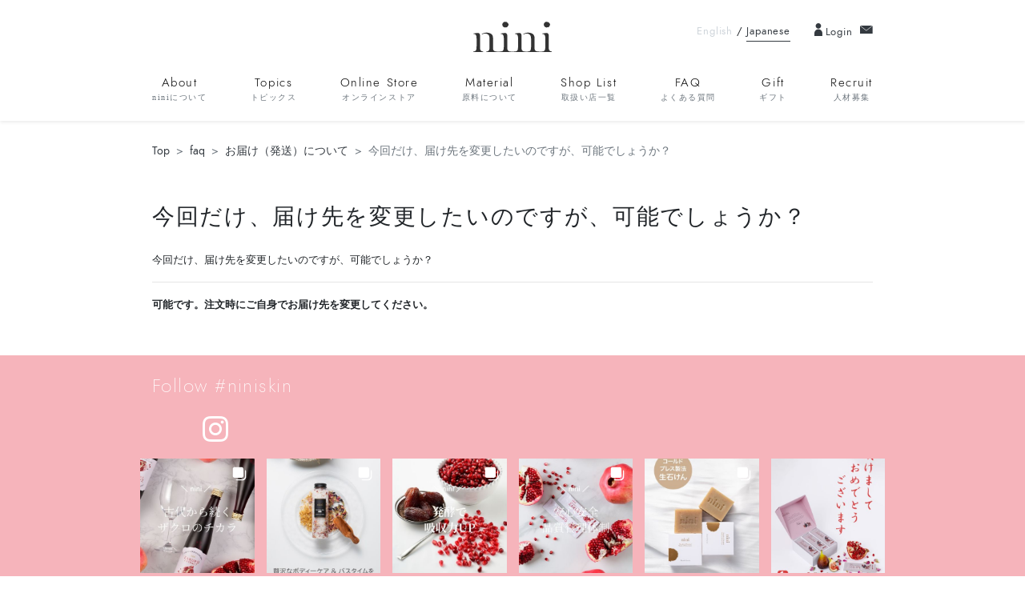

--- FILE ---
content_type: text/html; charset=UTF-8
request_url: https://nini.bio/faq/onetime-address/
body_size: 8217
content:
<!doctype html>
<html lang="ja">

<head>
	<!-- Google Tag Manager -->
	<script>
		(function(w, d, s, l, i) {
			w[l] = w[l] || [];
			w[l].push({
				'gtm.start': new Date().getTime(),
				event: 'gtm.js'
			});
			var f = d.getElementsByTagName(s)[0],
				j = d.createElement(s),
				dl = l != 'dataLayer' ? '&l=' + l : '';
			j.async = true;
			j.src =
				'https://www.googletagmanager.com/gtm.js?id=' + i + dl;
			f.parentNode.insertBefore(j, f);
		})(window, document, 'script', 'dataLayer', 'GTM-NG95N97C');
	</script>
	<!-- End Google Tag Manager -->
	<meta charset="UTF-8">
	<meta name="viewport" content="width=device-width,initial-scale=1.0">
	<link rel="apple-touch-icon" type="image/png" href="https://nini.bio/wp-content/themes/nini.bio/img/favicons/apple-touch-icon-180x180.png">
	<link rel="icon" type="image/png" href="https://nini.bio/wp-content/themes/nini.bio/img/favicons/icon-192x192.png">
	<title>今回だけ、届け先を変更したいのですが、可能でしょうか？ &#8211; nini</title>
	<meta name="description" content="...">
	<meta name='robots' content='max-image-preview:large' />
<link rel='dns-prefetch' href='//indestructibletype-fonthosting.github.io' />
<link rel='dns-prefetch' href='//fonts.googleapis.com' />
<link rel='stylesheet' id='classic-theme-styles-css' href='https://nini.bio/wp-includes/css/classic-themes.min.css?ver=6.2.8' type='text/css' media='all' />
<style id='global-styles-inline-css' type='text/css'>
body{--wp--preset--color--black: #000000;--wp--preset--color--cyan-bluish-gray: #abb8c3;--wp--preset--color--white: #ffffff;--wp--preset--color--pale-pink: #f78da7;--wp--preset--color--vivid-red: #cf2e2e;--wp--preset--color--luminous-vivid-orange: #ff6900;--wp--preset--color--luminous-vivid-amber: #fcb900;--wp--preset--color--light-green-cyan: #7bdcb5;--wp--preset--color--vivid-green-cyan: #00d084;--wp--preset--color--pale-cyan-blue: #8ed1fc;--wp--preset--color--vivid-cyan-blue: #0693e3;--wp--preset--color--vivid-purple: #9b51e0;--wp--preset--gradient--vivid-cyan-blue-to-vivid-purple: linear-gradient(135deg,rgba(6,147,227,1) 0%,rgb(155,81,224) 100%);--wp--preset--gradient--light-green-cyan-to-vivid-green-cyan: linear-gradient(135deg,rgb(122,220,180) 0%,rgb(0,208,130) 100%);--wp--preset--gradient--luminous-vivid-amber-to-luminous-vivid-orange: linear-gradient(135deg,rgba(252,185,0,1) 0%,rgba(255,105,0,1) 100%);--wp--preset--gradient--luminous-vivid-orange-to-vivid-red: linear-gradient(135deg,rgba(255,105,0,1) 0%,rgb(207,46,46) 100%);--wp--preset--gradient--very-light-gray-to-cyan-bluish-gray: linear-gradient(135deg,rgb(238,238,238) 0%,rgb(169,184,195) 100%);--wp--preset--gradient--cool-to-warm-spectrum: linear-gradient(135deg,rgb(74,234,220) 0%,rgb(151,120,209) 20%,rgb(207,42,186) 40%,rgb(238,44,130) 60%,rgb(251,105,98) 80%,rgb(254,248,76) 100%);--wp--preset--gradient--blush-light-purple: linear-gradient(135deg,rgb(255,206,236) 0%,rgb(152,150,240) 100%);--wp--preset--gradient--blush-bordeaux: linear-gradient(135deg,rgb(254,205,165) 0%,rgb(254,45,45) 50%,rgb(107,0,62) 100%);--wp--preset--gradient--luminous-dusk: linear-gradient(135deg,rgb(255,203,112) 0%,rgb(199,81,192) 50%,rgb(65,88,208) 100%);--wp--preset--gradient--pale-ocean: linear-gradient(135deg,rgb(255,245,203) 0%,rgb(182,227,212) 50%,rgb(51,167,181) 100%);--wp--preset--gradient--electric-grass: linear-gradient(135deg,rgb(202,248,128) 0%,rgb(113,206,126) 100%);--wp--preset--gradient--midnight: linear-gradient(135deg,rgb(2,3,129) 0%,rgb(40,116,252) 100%);--wp--preset--duotone--dark-grayscale: url('#wp-duotone-dark-grayscale');--wp--preset--duotone--grayscale: url('#wp-duotone-grayscale');--wp--preset--duotone--purple-yellow: url('#wp-duotone-purple-yellow');--wp--preset--duotone--blue-red: url('#wp-duotone-blue-red');--wp--preset--duotone--midnight: url('#wp-duotone-midnight');--wp--preset--duotone--magenta-yellow: url('#wp-duotone-magenta-yellow');--wp--preset--duotone--purple-green: url('#wp-duotone-purple-green');--wp--preset--duotone--blue-orange: url('#wp-duotone-blue-orange');--wp--preset--font-size--small: 13px;--wp--preset--font-size--medium: 20px;--wp--preset--font-size--large: 36px;--wp--preset--font-size--x-large: 42px;--wp--preset--spacing--20: 0.44rem;--wp--preset--spacing--30: 0.67rem;--wp--preset--spacing--40: 1rem;--wp--preset--spacing--50: 1.5rem;--wp--preset--spacing--60: 2.25rem;--wp--preset--spacing--70: 3.38rem;--wp--preset--spacing--80: 5.06rem;--wp--preset--shadow--natural: 6px 6px 9px rgba(0, 0, 0, 0.2);--wp--preset--shadow--deep: 12px 12px 50px rgba(0, 0, 0, 0.4);--wp--preset--shadow--sharp: 6px 6px 0px rgba(0, 0, 0, 0.2);--wp--preset--shadow--outlined: 6px 6px 0px -3px rgba(255, 255, 255, 1), 6px 6px rgba(0, 0, 0, 1);--wp--preset--shadow--crisp: 6px 6px 0px rgba(0, 0, 0, 1);}:where(.is-layout-flex){gap: 0.5em;}body .is-layout-flow > .alignleft{float: left;margin-inline-start: 0;margin-inline-end: 2em;}body .is-layout-flow > .alignright{float: right;margin-inline-start: 2em;margin-inline-end: 0;}body .is-layout-flow > .aligncenter{margin-left: auto !important;margin-right: auto !important;}body .is-layout-constrained > .alignleft{float: left;margin-inline-start: 0;margin-inline-end: 2em;}body .is-layout-constrained > .alignright{float: right;margin-inline-start: 2em;margin-inline-end: 0;}body .is-layout-constrained > .aligncenter{margin-left: auto !important;margin-right: auto !important;}body .is-layout-constrained > :where(:not(.alignleft):not(.alignright):not(.alignfull)){max-width: var(--wp--style--global--content-size);margin-left: auto !important;margin-right: auto !important;}body .is-layout-constrained > .alignwide{max-width: var(--wp--style--global--wide-size);}body .is-layout-flex{display: flex;}body .is-layout-flex{flex-wrap: wrap;align-items: center;}body .is-layout-flex > *{margin: 0;}:where(.wp-block-columns.is-layout-flex){gap: 2em;}.has-black-color{color: var(--wp--preset--color--black) !important;}.has-cyan-bluish-gray-color{color: var(--wp--preset--color--cyan-bluish-gray) !important;}.has-white-color{color: var(--wp--preset--color--white) !important;}.has-pale-pink-color{color: var(--wp--preset--color--pale-pink) !important;}.has-vivid-red-color{color: var(--wp--preset--color--vivid-red) !important;}.has-luminous-vivid-orange-color{color: var(--wp--preset--color--luminous-vivid-orange) !important;}.has-luminous-vivid-amber-color{color: var(--wp--preset--color--luminous-vivid-amber) !important;}.has-light-green-cyan-color{color: var(--wp--preset--color--light-green-cyan) !important;}.has-vivid-green-cyan-color{color: var(--wp--preset--color--vivid-green-cyan) !important;}.has-pale-cyan-blue-color{color: var(--wp--preset--color--pale-cyan-blue) !important;}.has-vivid-cyan-blue-color{color: var(--wp--preset--color--vivid-cyan-blue) !important;}.has-vivid-purple-color{color: var(--wp--preset--color--vivid-purple) !important;}.has-black-background-color{background-color: var(--wp--preset--color--black) !important;}.has-cyan-bluish-gray-background-color{background-color: var(--wp--preset--color--cyan-bluish-gray) !important;}.has-white-background-color{background-color: var(--wp--preset--color--white) !important;}.has-pale-pink-background-color{background-color: var(--wp--preset--color--pale-pink) !important;}.has-vivid-red-background-color{background-color: var(--wp--preset--color--vivid-red) !important;}.has-luminous-vivid-orange-background-color{background-color: var(--wp--preset--color--luminous-vivid-orange) !important;}.has-luminous-vivid-amber-background-color{background-color: var(--wp--preset--color--luminous-vivid-amber) !important;}.has-light-green-cyan-background-color{background-color: var(--wp--preset--color--light-green-cyan) !important;}.has-vivid-green-cyan-background-color{background-color: var(--wp--preset--color--vivid-green-cyan) !important;}.has-pale-cyan-blue-background-color{background-color: var(--wp--preset--color--pale-cyan-blue) !important;}.has-vivid-cyan-blue-background-color{background-color: var(--wp--preset--color--vivid-cyan-blue) !important;}.has-vivid-purple-background-color{background-color: var(--wp--preset--color--vivid-purple) !important;}.has-black-border-color{border-color: var(--wp--preset--color--black) !important;}.has-cyan-bluish-gray-border-color{border-color: var(--wp--preset--color--cyan-bluish-gray) !important;}.has-white-border-color{border-color: var(--wp--preset--color--white) !important;}.has-pale-pink-border-color{border-color: var(--wp--preset--color--pale-pink) !important;}.has-vivid-red-border-color{border-color: var(--wp--preset--color--vivid-red) !important;}.has-luminous-vivid-orange-border-color{border-color: var(--wp--preset--color--luminous-vivid-orange) !important;}.has-luminous-vivid-amber-border-color{border-color: var(--wp--preset--color--luminous-vivid-amber) !important;}.has-light-green-cyan-border-color{border-color: var(--wp--preset--color--light-green-cyan) !important;}.has-vivid-green-cyan-border-color{border-color: var(--wp--preset--color--vivid-green-cyan) !important;}.has-pale-cyan-blue-border-color{border-color: var(--wp--preset--color--pale-cyan-blue) !important;}.has-vivid-cyan-blue-border-color{border-color: var(--wp--preset--color--vivid-cyan-blue) !important;}.has-vivid-purple-border-color{border-color: var(--wp--preset--color--vivid-purple) !important;}.has-vivid-cyan-blue-to-vivid-purple-gradient-background{background: var(--wp--preset--gradient--vivid-cyan-blue-to-vivid-purple) !important;}.has-light-green-cyan-to-vivid-green-cyan-gradient-background{background: var(--wp--preset--gradient--light-green-cyan-to-vivid-green-cyan) !important;}.has-luminous-vivid-amber-to-luminous-vivid-orange-gradient-background{background: var(--wp--preset--gradient--luminous-vivid-amber-to-luminous-vivid-orange) !important;}.has-luminous-vivid-orange-to-vivid-red-gradient-background{background: var(--wp--preset--gradient--luminous-vivid-orange-to-vivid-red) !important;}.has-very-light-gray-to-cyan-bluish-gray-gradient-background{background: var(--wp--preset--gradient--very-light-gray-to-cyan-bluish-gray) !important;}.has-cool-to-warm-spectrum-gradient-background{background: var(--wp--preset--gradient--cool-to-warm-spectrum) !important;}.has-blush-light-purple-gradient-background{background: var(--wp--preset--gradient--blush-light-purple) !important;}.has-blush-bordeaux-gradient-background{background: var(--wp--preset--gradient--blush-bordeaux) !important;}.has-luminous-dusk-gradient-background{background: var(--wp--preset--gradient--luminous-dusk) !important;}.has-pale-ocean-gradient-background{background: var(--wp--preset--gradient--pale-ocean) !important;}.has-electric-grass-gradient-background{background: var(--wp--preset--gradient--electric-grass) !important;}.has-midnight-gradient-background{background: var(--wp--preset--gradient--midnight) !important;}.has-small-font-size{font-size: var(--wp--preset--font-size--small) !important;}.has-medium-font-size{font-size: var(--wp--preset--font-size--medium) !important;}.has-large-font-size{font-size: var(--wp--preset--font-size--large) !important;}.has-x-large-font-size{font-size: var(--wp--preset--font-size--x-large) !important;}
.wp-block-navigation a:where(:not(.wp-element-button)){color: inherit;}
:where(.wp-block-columns.is-layout-flex){gap: 2em;}
.wp-block-pullquote{font-size: 1.5em;line-height: 1.6;}
</style>
<link rel='stylesheet' id='contact-form-7-css' href='https://nini.bio/wp-content/plugins/contact-form-7/includes/css/styles.css?ver=5.8.4' type='text/css' media='all' />
<link rel='stylesheet' id='bootstrap4-css' href='https://nini.bio/wp-content/themes/nini.bio/bootstrap.css?ver=6.2.8' type='text/css' media='all' />
<link rel='stylesheet' id='jost-fonts-css' href='https://indestructibletype-fonthosting.github.io/jost.css?ver=6.2.8' type='text/css' media='all' />
<link rel='stylesheet' id='google-fonts-css' href='https://fonts.googleapis.com/css?family=EB+Garamond%7CSawarabi+Gothic&#038;display=swap&#038;ver=6.2.8' type='text/css' media='all' />
<link rel='stylesheet' id='nini-style-css' href='https://nini.bio/wp-content/themes/nini.bio/style.css?ver=6.2.8' type='text/css' media='all' />
<link rel="canonical" href="https://nini.bio/faq/onetime-address/" />
<meta name="cdp-version" content="1.5.0" /><link rel="shortcut icon" href="https://nini.bio/wp-content/themes/nini.bio/favicon.ico">
<meta name="google-site-verification" content="8Sgn2Dz8CI7Uuo0KY2HVptDTGqxE9g5UGTEEgQULPIs" />
</head>

<body>
	<!-- Google Tag Manager (noscript) -->
	<noscript><iframe src="https://www.googletagmanager.com/ns.html?id=GTM-NG95N97C"
			height="0" width="0" style="display:none;visibility:hidden"></iframe></noscript>
	<!-- End Google Tag Manager (noscript) -->
	<header class="sticky-top shadow-sm">
		<nav class="container navbar navbar-expand-md navbar-light d-md-block px-lg-0 pt-md-4 pb-md-0">
			<!-- GTranslate: https://gtranslate.io/ -->
			<div id="header-tool" class="d-flex align-items-center">
				<small><a href="#" onclick="doGTranslate('ja|en');return false;" title="English" class="glink nturl notranslate text-muted">English</a></small>
				<small>&nbsp;/&nbsp;</small>
				<small><a href="#" onclick="doGTranslate('ja|ja');return false;" title="Japanese" class="glink nturl notranslate text-muted">Japanese</a></small>
				<a href="https://shop.nini.bio/account/" class="text-dark ml-4"><i class="ni ni-user" data-toggle="tooltip" data-placement="bottom" title="アカウント情報、ポイント残高などがご確認いただけます"></i><small>Login</small></a>
				<a href="#" class="envelope-icon-link text-dark ml-2 mr-1 d-none d-md-inline"><i class="ni ni-envelope"></i></a>
			</div>
			<div id="google_translate_element2"></div>
			<script type="text/javascript">
				function googleTranslateElementInit2() {
					new google.translate.TranslateElement({
						pageLanguage: 'ja',
						autoDisplay: false
					}, 'google_translate_element2');
				}
			</script>
			<script type="text/javascript" src="//translate.google.com/translate_a/element.js?cb=googleTranslateElementInit2"></script>
			<script type="text/javascript">
				function GTranslateGetCurrentLang() {
					var keyValue = document['cookie'].match('(^|;) ?googtrans=([^;]*)(;|$)');
					return keyValue ? keyValue[2].split('/')[2] : null;
				}

				function GTranslateFireEvent(element, event) {
					try {
						if (document.createEventObject) {
							var evt = document.createEventObject();
							element.fireEvent('on' + event, evt)
						} else {
							var evt = document.createEvent('HTMLEvents');
							evt.initEvent(event, true, true);
							element.dispatchEvent(evt)
						}
					} catch (e) {}
				}

				function doGTranslate(lang_pair) {
					if (lang_pair.value) lang_pair = lang_pair.value;
					if (lang_pair == '') return;
					var lang = lang_pair.split('|')[1];
					if (GTranslateGetCurrentLang() == null && lang == lang_pair.split('|')[0]) return;
					var teCombo;
					var sel = document.getElementsByTagName('select');
					for (var i = 0; i < sel.length; i++)
						if (/goog-te-combo/.test(sel[i].className)) {
							teCombo = sel[i];
							break;
						} if (document.getElementById('google_translate_element2') == null || document.getElementById('google_translate_element2').innerHTML.length == 0 || teCombo.length == 0 || teCombo.innerHTML.length == 0) {
						setTimeout(function() {
							doGTranslate(lang_pair)
						}, 500)
					} else {
						teCombo.value = lang;
						GTranslateFireEvent(teCombo, 'change');
						GTranslateFireEvent(teCombo, 'change')
					}
				}
			</script>

			<a class="navbar-brand d-md-block text-md-center pb-md-0 mb-md-4 mr-md-0" href="/">
				<img id="header-logo" src="https://nini.bio/wp-content/uploads/ninilogo.svg" alt="nini">			</a>

			<button class="navbar-toggler text-dark" type="button" data-toggle="collapse" data-target="#navbarCollapse" aria-controls="navbarCollapse" aria-expanded="false" aria-label="Toggle navigation"> <i class="ni ni-bars"></i> </button>
			<div id="navbarCollapse" class="collapse navbar-collapse mb-md-4"><ul id="menu-%e3%83%a1%e3%82%a4%e3%83%b3%e3%83%a1%e3%83%8b%e3%83%a5%e3%83%bc" class="nav navbar-nav justify-content-md-between w-100"><li itemscope="itemscope" itemtype="https://www.schema.org/SiteNavigationElement" id="menu-item-383" class="menu-item menu-item-type-custom menu-item-object-custom menu-item-has-children dropdown menu-item-383 nav-item"><a title="About" href="#" data-toggle="dropdown" aria-haspopup="true" aria-expanded="false" class="dropdown-toggle nav-link text-md-center" id="menu-item-dropdown-383">About<span class="subcaption text-secondary">niniについて</span></a>
<ul class="dropdown-menu" aria-labelledby="menu-item-dropdown-383" role="menu">
	<li itemscope="itemscope" itemtype="https://www.schema.org/SiteNavigationElement" id="menu-item-564" class="menu-item menu-item-type-custom menu-item-object-custom menu-item-564 nav-item"><a title="nini Concept" href="/about/" class="dropdown-item">nini Concept<span class="subcaption text-secondary">niniのコンセプト</span></a></li>
	<li itemscope="itemscope" itemtype="https://www.schema.org/SiteNavigationElement" id="menu-item-565" class="menu-item menu-item-type-custom menu-item-object-custom menu-item-565 nav-item"><a title="nini Philosophy" href="/about/#philosophy" class="dropdown-item">nini Philosophy<span class="subcaption text-secondary">niniの哲学</span></a></li>
</ul>
</li>
<li itemscope="itemscope" itemtype="https://www.schema.org/SiteNavigationElement" id="menu-item-738" class="menu-item menu-item-type-taxonomy menu-item-object-category menu-item-has-children dropdown menu-item-738 nav-item"><a title="Topics" href="#" data-toggle="dropdown" aria-haspopup="true" aria-expanded="false" class="dropdown-toggle nav-link text-md-center" id="menu-item-dropdown-738">Topics<span class="subcaption text-secondary">トピックス</span></a>
<ul class="dropdown-menu" aria-labelledby="menu-item-dropdown-738" role="menu">
	<li itemscope="itemscope" itemtype="https://www.schema.org/SiteNavigationElement" id="menu-item-739" class="menu-item menu-item-type-taxonomy menu-item-object-category menu-item-739 nav-item"><a title="News" href="https://nini.bio/category/topics/news/" class="dropdown-item">News<span class="subcaption text-secondary">ニュース</span></a></li>
	<li itemscope="itemscope" itemtype="https://www.schema.org/SiteNavigationElement" id="menu-item-760" class="menu-item menu-item-type-taxonomy menu-item-object-category menu-item-760 nav-item"><a title="Event" href="https://nini.bio/category/topics/event/" class="dropdown-item">Event<span class="subcaption text-secondary">イベント</span></a></li>
	<li itemscope="itemscope" itemtype="https://www.schema.org/SiteNavigationElement" id="menu-item-1297" class="menu-item menu-item-type-taxonomy menu-item-object-category menu-item-1297 nav-item"><a title="Column" href="https://nini.bio/category/topics/column/" class="dropdown-item">Column<span class="subcaption text-secondary">コラム</span></a></li>
</ul>
</li>
<li itemscope="itemscope" itemtype="https://www.schema.org/SiteNavigationElement" id="menu-item-131" class="menu-item menu-item-type-custom menu-item-object-custom menu-item-131 nav-item"><a title="Online Store" href="/product/" class="nav-link text-md-center">Online Store<span class="subcaption text-secondary">オンラインストア</span></a></li>
<li itemscope="itemscope" itemtype="https://www.schema.org/SiteNavigationElement" id="menu-item-391" class="menu-item menu-item-type-post_type menu-item-object-page menu-item-391 nav-item"><a title="Material" href="https://nini.bio/material/" class="nav-link text-md-center">Material<span class="subcaption text-secondary">原料について</span></a></li>
<li itemscope="itemscope" itemtype="https://www.schema.org/SiteNavigationElement" id="menu-item-271" class="menu-item menu-item-type-post_type menu-item-object-page menu-item-271 nav-item"><a title="Shop List" href="https://nini.bio/shoplist/" class="nav-link text-md-center">Shop List<span class="subcaption text-secondary">取扱い店一覧</span></a></li>
<li itemscope="itemscope" itemtype="https://www.schema.org/SiteNavigationElement" id="menu-item-1107" class="menu-item menu-item-type-custom menu-item-object-custom menu-item-1107 nav-item"><a title="FAQ" href="/faq/" class="nav-link text-md-center">FAQ<span class="subcaption text-secondary">よくある質問</span></a></li>
<li itemscope="itemscope" itemtype="https://www.schema.org/SiteNavigationElement" id="menu-item-1223" class="menu-item menu-item-type-post_type menu-item-object-page menu-item-1223 nav-item"><a title="Gift" href="https://nini.bio/nini-gift/" class="nav-link text-md-center">Gift<span class="subcaption text-secondary">ギフト</span></a></li>
<li itemscope="itemscope" itemtype="https://www.schema.org/SiteNavigationElement" id="menu-item-1364" class="menu-item menu-item-type-post_type menu-item-object-page menu-item-1364 nav-item"><a title="Recruit" href="https://nini.bio/company/recruit/" class="nav-link text-md-center">Recruit<span class="subcaption text-secondary">人材募集</span></a></li>
</ul></div>		</nav>
	</header>

	<div class="container">
		<div class="slim-content">
			<nav aria-label="breadcrumb"><ol class="breadcrumb bg-white px-0 py-2 py-md-4 mb-0"><li class="breadcrumb-item"><a class="text-dark" href="https://nini.bio/">Top</a></li><li class="breadcrumb-item"><a class="text-dark" href="https://nini.bio/faq/">faq</a></li><li class="breadcrumb-item"><a class="text-dark" href="https://nini.bio/faq/category/shipping/">お届け（発送）について</a></li><li class="breadcrumb-item active">今回だけ、届け先を変更したいのですが、可能でしょうか？</li></ol></nav>		</div>
	</div>

	<p id="page-top" style="display:none;">
		<a class="my-1" href="#"><span class="ni ni-chevron-up"></span></a>
	</p>
<main role="main">
	
	
	<div class="container">
		<div class="slim-content mb-5">

			<h1>今回だけ、届け先を変更したいのですが、可能でしょうか？</h1>
			
			<div class="faq faq-question">
				<p>今回だけ、届け先を変更したいのですが、可能でしょうか？</p>
			</div>
			
			<hr>
			
			<div class="faq faq-answer">
				<p>可能です。注文時にご自身でお届け先を変更してください。</p>
			</div>
			
		</div>
	</div>
		
	</main>
<footer>
	<div id="footer-tool">
		<div class="container">
			<div class="slim-content">
				<div class="row">
					<div class="col-12">
						<p class="h2 text-sharp text-center text-md-left text-white">Follow #niniskin</p>
						<ul class="sns-list list-inline pl-md-5 text-center text-md-left">
							<!--<li class="list-inline-item mr-0 px-2"><i class="ni ni-twitter"></i></li>
							<li class="list-inline-item mr-0 px-2"><i class="ni ni-facebook"></i></li>-->
							<li class="list-inline-item mr-0 px-2"><a href="https://www.instagram.com/nini.bio.official/" target="_blank"><i class="ni ni-instagram text-white"></i></a></li>
						</ul>
					</div>
				</div>
			</div>
			<div class="wide-content">
				        <div
            class="spotlight-instagram-feed"
            data-feed-var="13c35d40"
            data-analytics="0"
            data-instance="1079"
        >
        </div>
        <input type="hidden" id="sli__f__13c35d40" data-json='{&quot;useCase&quot;:&quot;accounts&quot;,&quot;template&quot;:&quot;gallery&quot;,&quot;layout&quot;:&quot;grid&quot;,&quot;numColumns&quot;:{&quot;desktop&quot;:6,&quot;tablet&quot;:4,&quot;phone&quot;:3},&quot;highlightFreq&quot;:{&quot;desktop&quot;:7},&quot;sliderNumScrollPosts&quot;:{&quot;desktop&quot;:1},&quot;sliderInfinite&quot;:true,&quot;sliderLoop&quot;:false,&quot;sliderArrowPos&quot;:{&quot;desktop&quot;:&quot;inside&quot;},&quot;sliderArrowSize&quot;:{&quot;desktop&quot;:20},&quot;sliderArrowColor&quot;:{&quot;r&quot;:255,&quot;b&quot;:255,&quot;g&quot;:255,&quot;a&quot;:1},&quot;sliderArrowBgColor&quot;:{&quot;r&quot;:0,&quot;b&quot;:0,&quot;g&quot;:0,&quot;a&quot;:0.8},&quot;sliderAutoScroll&quot;:false,&quot;sliderAutoInterval&quot;:3,&quot;postOrder&quot;:&quot;date_desc&quot;,&quot;numPosts&quot;:{&quot;desktop&quot;:12,&quot;tablet&quot;:12,&quot;phone&quot;:12},&quot;linkBehavior&quot;:{&quot;desktop&quot;:&quot;lightbox&quot;},&quot;feedWidth&quot;:{&quot;desktop&quot;:&quot;&quot;},&quot;feedHeight&quot;:{&quot;desktop&quot;:&quot;&quot;},&quot;feedPadding&quot;:{&quot;desktop&quot;:0,&quot;tablet&quot;:0,&quot;phone&quot;:0},&quot;imgPadding&quot;:{&quot;desktop&quot;:0,&quot;tablet&quot;:0,&quot;phone&quot;:0},&quot;ratio&quot;:&quot;classic&quot;,&quot;textSize&quot;:{&quot;desktop&quot;:&quot;&quot;,&quot;tablet&quot;:&quot;&quot;,&quot;phone&quot;:&quot;&quot;},&quot;bgColor&quot;:{&quot;r&quot;:255,&quot;g&quot;:255,&quot;b&quot;:255,&quot;a&quot;:0},&quot;hoverInfo&quot;:[&quot;likes_comments&quot;,&quot;insta_link&quot;],&quot;textColorHover&quot;:{&quot;r&quot;:255,&quot;g&quot;:255,&quot;b&quot;:255,&quot;a&quot;:1},&quot;bgColorHover&quot;:{&quot;r&quot;:0,&quot;g&quot;:0,&quot;b&quot;:0,&quot;a&quot;:0.5},&quot;showHeader&quot;:{&quot;desktop&quot;:false},&quot;headerInfo&quot;:{&quot;desktop&quot;:[&quot;profile_pic&quot;,&quot;bio&quot;]},&quot;headerAccount&quot;:5,&quot;headerStyle&quot;:{&quot;desktop&quot;:&quot;normal&quot;,&quot;phone&quot;:&quot;centered&quot;},&quot;headerTextSize&quot;:{&quot;desktop&quot;:&quot;&quot;},&quot;headerPhotoSize&quot;:{&quot;desktop&quot;:50},&quot;headerTextColor&quot;:{&quot;r&quot;:0,&quot;g&quot;:0,&quot;b&quot;:0,&quot;a&quot;:1},&quot;headerBgColor&quot;:{&quot;r&quot;:255,&quot;g&quot;:255,&quot;b&quot;:255,&quot;a&quot;:1},&quot;headerPadding&quot;:{&quot;desktop&quot;:0},&quot;customProfilePic&quot;:0,&quot;customBioText&quot;:&quot;&quot;,&quot;includeStories&quot;:false,&quot;storiesInterval&quot;:5,&quot;showCaptions&quot;:{&quot;desktop&quot;:false},&quot;captionMaxLength&quot;:{&quot;desktop&quot;:0},&quot;captionRemoveDots&quot;:false,&quot;captionSize&quot;:{&quot;desktop&quot;:0},&quot;captionColor&quot;:{&quot;r&quot;:0,&quot;g&quot;:0,&quot;b&quot;:0,&quot;a&quot;:1},&quot;showLikes&quot;:{&quot;desktop&quot;:false},&quot;showComments&quot;:{&quot;desktop&quot;:false},&quot;lcIconSize&quot;:{&quot;desktop&quot;:14},&quot;likesIconColor&quot;:{&quot;r&quot;:0,&quot;g&quot;:0,&quot;b&quot;:0,&quot;a&quot;:1},&quot;commentsIconColor&quot;:{&quot;r&quot;:0,&quot;g&quot;:0,&quot;b&quot;:0,&quot;a&quot;:1},&quot;lightboxShowSidebar&quot;:false,&quot;lightboxCtaStyle&quot;:&quot;link&quot;,&quot;lightboxCtaDesign&quot;:{&quot;text&quot;:{&quot;color&quot;:{&quot;r&quot;:0,&quot;g&quot;:0,&quot;b&quot;:0,&quot;a&quot;:1},&quot;align&quot;:&quot;center&quot;},&quot;bgColor&quot;:{&quot;r&quot;:230,&quot;g&quot;:230,&quot;b&quot;:230,&quot;a&quot;:1},&quot;border&quot;:{&quot;radius&quot;:3}},&quot;numLightboxComments&quot;:50,&quot;showLoadMoreBtn&quot;:{&quot;desktop&quot;:false},&quot;loadMoreBtnDesign&quot;:{&quot;text&quot;:{&quot;color&quot;:{&quot;r&quot;:255,&quot;g&quot;:255,&quot;b&quot;:255,&quot;a&quot;:1},&quot;align&quot;:&quot;center&quot;},&quot;border&quot;:{&quot;radius&quot;:3},&quot;bgColor&quot;:{&quot;r&quot;:0,&quot;g&quot;:149,&quot;b&quot;:246,&quot;a&quot;:1},&quot;margin&quot;:{&quot;top&quot;:0,&quot;bottom&quot;:0,&quot;left&quot;:0,&quot;right&quot;:0}},&quot;loadMoreBtnText&quot;:&quot;Load more&quot;,&quot;loadMoreBtnScroll&quot;:true,&quot;autoload&quot;:false,&quot;showFollowBtn&quot;:{&quot;desktop&quot;:false,&quot;phone&quot;:false,&quot;tablet&quot;:false},&quot;followBtnText&quot;:&quot;Follow on Instagram&quot;,&quot;followBtnDesign&quot;:{&quot;text&quot;:{&quot;color&quot;:{&quot;r&quot;:255,&quot;g&quot;:255,&quot;b&quot;:255,&quot;a&quot;:1},&quot;align&quot;:&quot;center&quot;},&quot;border&quot;:{&quot;radius&quot;:3},&quot;bgColor&quot;:{&quot;r&quot;:0,&quot;g&quot;:149,&quot;b&quot;:246,&quot;a&quot;:1},&quot;margin&quot;:{&quot;top&quot;:0,&quot;bottom&quot;:0,&quot;left&quot;:0,&quot;right&quot;:0}},&quot;followBtnLocation&quot;:{&quot;desktop&quot;:&quot;header&quot;,&quot;phone&quot;:&quot;bottom&quot;},&quot;alignFooterButtons&quot;:{&quot;desktop&quot;:false},&quot;customCss&quot;:&quot;\/* Enter your custom CSS below *\/\n\n.FeedGridLayout__grid {\n  row-gap:15px !important;\n  column-gap:15px !important;\n  margin-bottom: 15px;\n}&quot;,&quot;accounts&quot;:[2005],&quot;tagged&quot;:[],&quot;hashtags&quot;:[],&quot;mediaType&quot;:&quot;all&quot;,&quot;hashtagWhitelist&quot;:[],&quot;hashtagBlacklist&quot;:[],&quot;captionWhitelist&quot;:[],&quot;captionBlacklist&quot;:[],&quot;hashtagWhitelistSettings&quot;:true,&quot;hashtagBlacklistSettings&quot;:true,&quot;captionWhitelistSettings&quot;:true,&quot;captionBlacklistSettings&quot;:true,&quot;moderation&quot;:[],&quot;moderationMode&quot;:&quot;blacklist&quot;,&quot;promosVersion&quot;:2,&quot;promosEnabled&quot;:true,&quot;globalPromosEnabled&quot;:true,&quot;autoPromosEnabled&quot;:true,&quot;promoOverrides&quot;:[],&quot;feedPromo&quot;:{&quot;linkSource&quot;:{&quot;type&quot;:null},&quot;linkBehavior&quot;:{&quot;openNewTab&quot;:false,&quot;showPopupBox&quot;:false},&quot;linkText&quot;:&quot;&quot;},&quot;gaCampaignSource&quot;:&quot;&quot;,&quot;gaCampaignMedium&quot;:&quot;&quot;,&quot;gaCampaignName&quot;:&quot;&quot;}' />
        <input type="hidden" id="sli__a__13c35d40" data-json='[{&quot;id&quot;:2005,&quot;type&quot;:&quot;PERSONAL&quot;,&quot;userId&quot;:&quot;31720078624243965&quot;,&quot;username&quot;:&quot;nini.bio.official&quot;,&quot;bio&quot;:&quot;&quot;,&quot;customBio&quot;:&quot;&quot;,&quot;profilePicUrl&quot;:&quot;&quot;,&quot;customProfilePicUrl&quot;:&quot;&quot;,&quot;mediaCount&quot;:&quot;239&quot;,&quot;followersCount&quot;:&quot;0&quot;,&quot;usages&quot;:[],&quot;creationDate&quot;:&quot;2025-08-29 04:42:33&quot;}]' />
        <input type="hidden" id="sli__m__13c35d40" data-json='[]' />
        			</div>
		</div>
	</div>
	<div class="container">
		<div class="slim-content pt-4">
			<div class="row">
				<div class="col-12">
					<div id="footer-menu" class="std-menu"><ul id="menu-%e3%83%95%e3%83%83%e3%82%bf%e3%83%bc%e3%83%a1%e3%83%8b%e3%83%a5%e3%83%bc" class="d-flex justify-content-md-between w-100 list-unstyled text-white"><li class="menu-item menu-item-type-custom menu-item-object-custom menu-item-has-children"><a href="#" class="text-white text-sharp">About</a>
<ul class="list-unstyled mb-2"  role="menu">
<li class="menu-item menu-item-type-custom menu-item-object-custom"><a href="/about/" class="text-white text-sharp">nini Concept</a></li><li class="menu-item menu-item-type-custom menu-item-object-custom"><a href="/about/#philosophy" class="text-white text-sharp">nini Philosophy</a></li></ul>
</li><li class="menu-item menu-item-type-taxonomy menu-item-object-category menu-item-has-children"><a href="https://nini.bio/category/topics/" class="text-white text-sharp">Topics</a>
<ul class="list-unstyled mb-2"  role="menu">
<li class="menu-item menu-item-type-taxonomy menu-item-object-category"><a href="https://nini.bio/category/topics/news/" class="text-white text-sharp">News</a></li><li class="menu-item menu-item-type-taxonomy menu-item-object-category"><a href="https://nini.bio/category/topics/event/" class="text-white text-sharp">Event</a></li><li class="menu-item menu-item-type-taxonomy menu-item-object-category"><a href="https://nini.bio/category/topics/column/" class="text-white text-sharp">Column</a></li></ul>
</li><li class="menu-item menu-item-type-custom menu-item-object-custom menu-item-has-children"><a href="/product/" class="text-white text-sharp">Online Store</a>
<ul class="list-unstyled mb-2"  role="menu">
<li class="menu-item menu-item-type-custom menu-item-object-custom"><a href="/product/#skincare" class="text-white text-sharp">Skincare</a></li><li class="menu-item menu-item-type-custom menu-item-object-custom"><a href="/product/#inner-care" class="text-white text-sharp">Inner Care</a></li><li class="menu-item menu-item-type-custom menu-item-object-custom"><a href="/product/#bodycare" class="text-white text-sharp">Bodycare</a></li><li class="menu-item menu-item-type-taxonomy menu-item-object-product_category"><a href="https://nini.bio/product_category/outlet/" class="text-white text-sharp">Outlet</a></li></ul>
</li><li class="menu-item menu-item-type-post_type menu-item-object-page"><a href="https://nini.bio/material/" class="text-white text-sharp">Material</a></li><li class="menu-item menu-item-type-post_type menu-item-object-page"><a href="https://nini.bio/oem/" class="text-white text-sharp">OEM</a></li><li class="menu-item menu-item-type-post_type menu-item-object-page"><a href="https://nini.bio/shoplist/" class="text-white text-sharp">Shop List</a></li><li class="menu-item menu-item-type-custom menu-item-object-custom"><a href="https://shop.nini.bio/account/" class="text-white text-sharp">アカウント情報</a></li><li class="menu-item menu-item-type-post_type menu-item-object-page menu-item-has-children"><a href="https://nini.bio/inquiry/" class="text-white text-sharp">お問い合わせ</a>
<ul class="list-unstyled mb-2"  role="menu">
<li class="menu-item menu-item-type-custom menu-item-object-custom"><a href="/faq/" class="text-white text-sharp">よくある質問</a></li></ul>
</li></ul></div>				</div>
			</div>
			<hr class="border-white mt-0">
		</div>
		<div id="bottom-menu" class="menu-%e3%83%9c%e3%83%88%e3%83%a0%e3%83%a1%e3%83%8b%e3%83%a5%e3%83%bc-container"><ul id="menu-%e3%83%9c%e3%83%88%e3%83%a0%e3%83%a1%e3%83%8b%e3%83%a5%e3%83%bc" class="text-center list-inline pb-3 mb-0"><li class="menu-item menu-item-type-post_type menu-item-object-page list-inline-item"><a href="https://nini.bio/rules/" class="text-white small">サイト利用規約</a></li><li class="menu-item menu-item-type-post_type menu-item-object-page menu-item-privacy-policy list-inline-item"><a href="https://nini.bio/privacy/" class="text-white small">プライバシーポリシー</a></li><li class="menu-item menu-item-type-post_type menu-item-object-page list-inline-item"><a href="https://nini.bio/delivery-fee/" class="text-white small">送料について</a></li><li class="menu-item menu-item-type-post_type menu-item-object-page list-inline-item"><a href="https://nini.bio/law/" class="text-white small">特定商取引法に基づく表示</a></li><li class="menu-item menu-item-type-post_type menu-item-object-page list-inline-item"><a href="https://nini.bio/company/" class="text-white small">会社概要</a></li><li class="menu-item menu-item-type-post_type menu-item-object-page list-inline-item"><a href="https://nini.bio/company/recruit/" class="text-white small">人材募集</a></li></ul></div>	</div>
</footer>
<link rel='stylesheet' id='sli-common-vendors-css' href='https://nini.bio/wp-content/plugins/spotlight-social-photo-feeds/ui/dist/styles/common-vendors.css?ver=1.7.4' type='text/css' media='all' />
<link rel='stylesheet' id='sli-common-css' href='https://nini.bio/wp-content/plugins/spotlight-social-photo-feeds/ui/dist/styles/common.css?ver=1.7.4' type='text/css' media='all' />
<link rel='stylesheet' id='sli-feed-css' href='https://nini.bio/wp-content/plugins/spotlight-social-photo-feeds/ui/dist/styles/feed.css?ver=1.7.4' type='text/css' media='all' />
<link rel='stylesheet' id='sli-front-css' href='https://nini.bio/wp-content/plugins/spotlight-social-photo-feeds/ui/dist/styles/front-app.css?ver=1.7.4' type='text/css' media='all' />
<script src="https://nini.bio/wp-content/plugins/contact-form-7/includes/swv/js/index.js?ver=5.8.4" defer></script><script type='text/javascript' id='contact-form-7-js-extra'>
/* <![CDATA[ */
var wpcf7 = {"api":{"root":"https:\/\/nini.bio\/wp-json\/","namespace":"contact-form-7\/v1"}};
/* ]]> */
</script>
<script src="https://nini.bio/wp-content/plugins/contact-form-7/includes/js/index.js?ver=5.8.4" defer></script><script src="https://cdnjs.cloudflare.com/ajax/libs/jquery/3.4.1/jquery.min.js" defer></script><script src="https://stackpath.bootstrapcdn.com/bootstrap/4.3.1/js/bootstrap.bundle.min.js" defer></script><script src="https://cdnjs.cloudflare.com/ajax/libs/object-fit-images/3.2.4/ofi.min.js" defer></script><script src="https://nini.bio/wp-content/themes/nini.bio/js/common.js?ver=1.0.0" defer></script><script src="https://nini.bio/wp-content/plugins/spotlight-social-photo-feeds/ui/dist/runtime.js?ver=1.7.4" defer></script><script src="https://nini.bio/wp-includes/js/dist/vendor/wp-polyfill-inert.min.js?ver=3.1.2" defer></script><script src="https://nini.bio/wp-includes/js/dist/vendor/regenerator-runtime.min.js?ver=0.13.11" defer></script><script src="https://nini.bio/wp-includes/js/dist/vendor/wp-polyfill.min.js?ver=3.15.0" defer></script><script src="https://nini.bio/wp-includes/js/dist/vendor/react.min.js?ver=18.2.0" defer></script><script src="https://nini.bio/wp-includes/js/dist/vendor/react-dom.min.js?ver=18.2.0" defer></script><script src="https://nini.bio/wp-content/plugins/spotlight-social-photo-feeds/ui/dist/common-vendors.js?ver=1.7.4" defer></script><script type='text/javascript' id='sli-common-js-extra'>
/* <![CDATA[ */
var SliCommonL10n = {"tier":"0","siteDomain":":\/\/nini.bio","restApi":{"baseUrl":"https:\/\/nini.bio\/wp-json\/sl-insta","authToken":"ccac9d2f94c0eea2705bac4ef2eb9788596bc467"},"imagesUrl":"https:\/\/nini.bio\/wp-content\/plugins\/spotlight-social-photo-feeds\/ui\/images"};
/* ]]> */
</script>
<script src="https://nini.bio/wp-content/plugins/spotlight-social-photo-feeds/ui/dist/common.js?ver=1.7.4" defer></script><script src="https://nini.bio/wp-content/plugins/spotlight-social-photo-feeds/ui/dist/feed.js?ver=1.7.4" defer></script><script src="https://nini.bio/wp-content/plugins/spotlight-social-photo-feeds/ui/dist/front-app.js?ver=1.7.4" defer></script></body>

</html>


--- FILE ---
content_type: text/css
request_url: https://nini.bio/wp-content/themes/nini.bio/style.css?ver=6.2.8
body_size: 6712
content:
/*
Theme Name: nini
Text Domain: nini
Version: 1.0
Requires at least: 4.7
Requires PHP: 5.2.4
Description: Theme for nini.bio.
Tags: blog, one-column
Author: nini Co., Ltd.
Author URI: https://nini.bio/
License: GNU General Public License v2 or later
License URI: http://www.gnu.org/licenses/gpl-2.0.html

All files, unless otherwise stated, are released under the GNU General Public
License version 2.0 (http://www.gnu.org/licenses/gpl-2.0.html)

This theme, like WordPress, is licensed under the GPL.
Use it to make something cool, have fun, and share what you've learned
with others.
*/
@font-face {
	font-family: 'niniicon';
	src: url('fonts/niniicon.eot?opg7co');
	src: url('fonts/niniicon.eot?opg7co#iefix') format('embedded-opentype'),
		url('fonts/niniicon.ttf?opg7co') format('truetype'),
		url('fonts/niniicon.woff?opg7co') format('woff'),
		url('fonts/niniicon.svg?opg7co#niniicon') format('svg');
	font-weight: normal;
	font-style: normal;
	font-display: block;
}

[class^="ni-"],
[class*=" ni-"] {
	/* use !important to prevent issues with browser extensions that change fonts */
	font-family: 'niniicon' !important;
	speak: none;
	font-style: normal;
	font-weight: normal;
	font-variant: normal;
	text-transform: none;
	line-height: 1;

	/* Better Font Rendering =========== */
	-webkit-font-smoothing: antialiased;
	-moz-osx-font-smoothing: grayscale;
}

.ni-envelope:before {
	content: "\e900";
}

.ni-user:before {
	content: "\e901";
}

.ni-twitter:before {
	content: "\e902";
}

.ni-facebook:before {
	content: "\e903";
}

.ni-line:before {
	content: "\e904";
}

.ni-chevron-up:before {
	content: "\e905";
}

.ni-chevron-down:before {
	content: "\e906";
}

.ni-chevron-right:before {
	content: "\e907";
}

.ni-chevron-left:before {
	content: "\e908";
}

.ni-bars:before {
	content: "\e909";
}

.ni-play3:before {
	content: "\ea1c";
}

.ni-instagram:before {
	content: "\ea92";
}

#wpadminbar {
	top: auto !important;
	bottom: 0;
}

h1,
.h1,
h2,
.h2,
h3,
.h3,
h4,
.h4,
h5,
.h5 {
	font-family: "Jost*", "Hiragino Sans", "Hiragino Kaku Gothic ProN", Meiryo, "sans-serif";
	letter-spacing: 0.06em;
	margin-top: 1em;
	margin-bottom: 1em;
}

p,
th,
td,
dt,
dd,
li {
	font-family: "Hiragino Sans", "Hiragino Kaku Gothic ProN", Meiryo, "sans-serif";
	/*font-family: "Sawarabi Gothic";*/
}

h1,
.h1 {
	font-size: 28px;
	font-weight: 400;
}

h2,
.h2 {
	font-family: "Hiragino Sans", "Hiragino Kaku Gothic ProN", Meiryo, "sans-serif";
	font-size: 24px;
	font-weight: 200;
}

h3,
.h3 {
	font-family: "Hiragino Sans", "Hiragino Kaku Gothic ProN", Meiryo, "sans-serif";
	font-size: 18px;
	font-weight: 600;
}

h4,
.h4 {
	font-family: "Hiragino Sans", "Hiragino Kaku Gothic ProN", Meiryo, "sans-serif";
	font-size: 16px;
	font-weight: 600;
}

h5,
.h5 {
	font-family: "Hiragino Sans", "Hiragino Kaku Gothic ProN", Meiryo, "sans-serif";
	font-size: 14px;
	font-weight: 600;
}

p,
dt,
dd,
th,
td,
label {
	font-weight: normal;
	font-size: 13px;
}

th {
	white-space: nowrap;
}

p:empty {
	display: none;
}

.font-weight-bold {
	font-weight: 600 !important;
}

.font-price {
	font-family: "Helvetica Neue", Helvetica, Arial !important;
}

img {
	image-rendering: -webkit-optimize-contrast;
	max-width: 100%;
	height: auto;
}

.img-fluid {
	backface-visibility: hidden;
}

.rounded {
	border-radius: 8px !important;
	overflow: hidden;
}

a:hover img {
	opacity: .7;
}

a img {
	transition: opacity .3s ease-out;
}

main img[loading="lazy"] {
	opacity: 0;
	transition: opacity 700ms ease-in-out;
}

main img[loading="lazy"].loaded {
	opacity: 1;
	transition: opacity .3s ease-out;
}

main a:hover img[loading="lazy"].loaded {
	opacity: .7;
}

.wp-block-image img {
	height: auto;
}

.breadcrumb>li.breadcrumb-item {
	font-size: 13px;
}

.breadcrumb>li.breadcrumb-item+li.breadcrumb-item:before {
	content: ">";
}

@media(max-width:559px) {
	.breadcrumb {
		overflow: scroll;
		white-space: nowrap;
		-webkit-overflow-scrolling: touch;
		overflow-scrolling: touch;
		display: block;
	}

	.breadcrumb>li.breadcrumb-item {
		display: inline-block;
	}
}

#page-top {
	position: fixed;
	font-size: 77%;
	z-index: 2147483647;
}

@media screen and (max-width: 559px) {
	#page-top {
		bottom: 0px;
		right: 10px;
	}
}

@media screen and (min-width: 768px) {
	#page-top {
		bottom: 30px;
		right: 50px;
	}
}

#page-top a {
	background: #666;
	text-decoration: none;
	color: #fff;
	padding: 20px 0;
	text-align: center;
	display: block;
	border-radius: 50%;
	width: 60px;
	height: 60px;
	font-size: 20px;
	line-height: 20px;
	background-color: rgba(0, 0, 0, 0.3);
}

header {
	background: rgba(255, 255, 255, 0.9);
}

#header-tool {
	position: absolute;
	right: -5px;
	letter-spacing: 0.05rem;
}

@media (max-width: 559px) {
	#header-tool {
		right: 70px;
		top: 10px;
	}
}

@media (max-width: 959px) {
	#header-tool {
		right: 70px;
	}
}

#header-tool small {
	font-size: 13px;
	font-family: "Jost*";
}

#header-logo {
	height: 38px;
}

@media (max-width: 559px) {
	#header-logo {
		width: 50px;
		height: auto;
	}
}

@media (min-width: 768px) {
	header .container {
		max-width: 900px !important;
	}
}

.navbar-brand {
	font-family: "Jost*";
	font-weight: bold;
	font-size: 24px;
	line-height: 24px;
	padding-top: 0px;
	padding-bottom: 8px;
}

.navbar-light .navbar-toggler-icon {
	background: none;
}

.navbar li,
.navbar li .dropdown-item {
	font-family: "Jost*", "Hiragino Sans", "Hiragino Kaku Gothic ProN", Meiryo, "sans-serif";
	font-weight: 300;
	letter-spacing: 0.095rem;
	font-size: 15px;
}

.navbar-light .navbar-nav .nav-link {
	color: black;
}

@media (min-width: 768px) {
	.navbar-light .navbar-nav .nav-link {
		padding: 0;
	}
}

.navbar-toggler {
	border: none;
}

.navbar-collapse {
	margin-bottom: 0px !important;
}

.nav-item .subcaption {
	font-family: "Hiragino Sans", "Hiragino Kaku Gothic ProN", Meiryo, "sans-serif";
	font-size: 13px;
	display: inline-block;
}

.nav-item .subcaption:before {
	white-space: pre-wrap;
	content: " - ";
}

@media (min-width: 768px) {
	.nav-item .subcaption {
		font-size: 10px;
		display: block;
	}

	.nav-item .subcaption:before {
		content: '';
	}
}

.dropdown-menu {
	border-radius: 0;
}

.dropdown .dropdown-menu {
	animation-name: dropdownfade;
	animation-duration: 0.5s;
}

@keyframes dropdownfade {
	from {
		opacity: 0;
	}

	to {
		opacity: 1;
	}
}

.dropdown>.dropdown-toggle::after {
	border: none;
	width: 0px;
	font-size: 0px;
}


@media (min-width: 768px) {
	.dropdown-menu {
		padding-top: 0;
		padding-bottom: 0;
		top: 60%;
	}

	.dropdown-menu li:first-child a {
		padding-top: 8px;
	}

	.dropdown-menu li:last-child a {
		padding-bottom: 8px;
	}

	.dropdown:hover>.dropdown-menu {
		display: block;
	}

	.dropdown>.dropdown-toggle:active {
		pointer-events: none;
	}
}

main li {
	font-size: 13px;
	margin-bottom: 1em;
}

main li li {
	margin-bottom: 0;
}

main li li:last-child {
	margin-bottom: 1em;
}

.nav-tabs .nav-item a.active {
	font-weight: bold;
}

@media(max-width:768px) {
	.carousel {
		margin-left: -15px;
		margin-right: -15px;
	}
}

#pictures-carousel .carousel-control-prev,
#pictures-carousel .carousel-control-next {
	width: 9.5%;
	top: 33%;
	bottom: auto;
}

#nini-slide .carousel-item {
	height: 80vw;
}

@media (min-width: 1399px) {
	#nini-slide .carousel-item {
		height: 45vw;
	}
}

.carousel-item a:hover {
	text-decoration: none;
}

.carousel-caption {
	top: 0px;
	display: flex;
	flex-direction: column;
	align-items: center;
	justify-content: center;
	right: 15px;
	left: 15px;
}

.carousel-caption h1 {
	font-size: 36px;
	font-weight: normal;
	font-family: 'EB Garamond' !important;
}

.carousel-caption h2 {
	font-size: 16px;
}

.carousel-caption p {
	line-height: 2;
	font-size: 16px;
	letter-spacing: 0.07em;
}

@media(max-width:768px) {
	.carousel-caption h1 {
		font-size: 24px;
	}

	.carousel-caption p {
		line-height: 1.6;
		font-size: 11px;
	}
}

#pictures-carousel .carousel-indicators {
	margin: 10px auto;
	overflow: auto;
	position: static;
	text-align: left;
	white-space: nowrap;
	display: flex;
	justify-content: center;
}

#pictures-carousel .carousel-indicators li {
	background-color: transparent;
	-webkit-border-radius: 0;
	border-radius: 0;
	display: inline-block;
	height: auto;
	margin: 0 !important;
	width: auto;
	border-bottom-width: 0px;
}

#pictures-carousel .carousel-indicators li img {
	display: block;
	opacity: 0.5;
}

#pictures-carousel .carousel-indicators li.active img {
	opacity: 1;
}

#pictures-carousel .carousel-indicators li:hover img {
	opacity: 0.75;
}

#pictures-carousel .carousel-outer {
	position: relative;
}

.product-name {
	font-family: Georgia, "Times New Roman", Times, "serif";
	font-size: 14px;
}

h1.product-name {
	font-size: 22px;
}

.product-list-column a {
	overflow: hidden;
}

/*@media(min-width:768px) {
    .product-list-column img[alt*="Herb Bath Salt"] {
        margin-top:-16px;
        margin-bottom: 22px;
    }

    .product-list-column img[alt*="Aroma Salt Scrub"] {
        margin-top:-54px;
        margin-bottom:6px;
    }

    .product-list-column img[alt*="Omega Beauty"] {
        margin-top:-49px;
        margin-bottom:10px;
    }

    .product-list-column img[alt*="Baneh Oil"] {
        margin-top:-30px;
        margin-bottom:12px;
    }

    .product-list-column img[alt*="Serum Balm"] {
        margin-top:-30px;
        margin-bottom:12px;
    }

    .product-list-column img[alt*="Baneh Savon"] {
        margin-top:-30px;
        margin-bottom:12px;
    }
}*/

.product-list-summary {
	font-size: 12px;
}

.product-variation-select .dropdown-toggle,
.product-variation-select .dropdown-item {
	min-height: 44px;
}

.product-variation-select .dropdown-toggle:after {
	content: none;
}

.product-variation-select .dropdown-menu {
	width: 100%;
}

.product-variation-select .dropdown-item:active {
	background-color: black;
}

@media(max-width:559px) {
	figure.image-touch-scrolling {
		overflow: scroll;
		white-space: nowrap;
		-webkit-overflow-scrolling: touch;
		overflow-scrolling: touch;
		margin-right: -15px;
	}

	figure.image-touch-scrolling img {
		max-width: none !important;
	}

	.slim-content>figure,
	.slim-content>.row>.col-12>figure {
		margin-right: -15px;
		margin-left: -15px;
	}
}

figcaption {
	font-size: 11px;
	text-align: center;
}

.shopify-buy__quantity {
	position: absolute;
	left: -9999px;
}

.shopify-buy__btn,
.shopify-subsc-buy__btn {
	background: #a42c3a;
	color: white;
	border: none;
	border-radius: 5px;
	transition: opacity .3s ease-out;
	letter-spacing: 0.1em;
	margin-top: 1rem;
	margin-bottom: 1rem;
	display: block;
	width: 100%;
	padding: 0.8rem 1rem;
	font-size: 1.5rem;
	line-height: 1.6;
	text-align: center;
	user-select: none;
}

.shopify-buy__btn small,
.shopify-subsc-buy__btn small {
	font-size: 13px;
	display: block;
	letter-spacing: 0.05em;
}

.shopify-buy__btn:hover,
.shopify-subsc-buy__btn:hover {
	color: white;
	background: #b65661;
	text-decoration: none;
}

.shopify-subsc-buy__btn.disabled,
.shopify-subsc-buy__btn.disabled:hover {
	background: white;
	color: #a42c3a;
	border: 2px solid #a42c3a;
	opacity: 1;
}

.shopify-buy__btn {
	background-color: #916b72;
	font-size: 18px;
}

.shopify-buy__btn:hover {
	background-color: #a08086;
}

.shopify-buy__btn.disabled,
.shopify-buy__btn:disabled:hover {
	font-size: 18px;
	color: #a08086;
	border: 2px solid #a08086;
	background: white;
	opacity: 1;
}


.order_num_minus,
.order_num_plus,
.subsc_order_num_minus,
.subsc_order_num_plus {
	transition: background-color .3s ease-out;
}

.order_num_minus:hover,
.order_num_plus:hover,
.subsc_order_num_minus:hover,
.subsc_order_num_plus:hover {
	text-decoration: none;
	background-color: #EFEFEF;
}

.cartjs_box {
	position: absolute;
	top: -9999px;
}

#product-detail h2 {
	font-family: "Lucida Sans Unicode", "Lucida Grande", "sans-serif";
	font-size: 18px;
	text-align: center;
	border: 1px solid #CCC;
	padding: .4em 2em;
	display: block;
	max-width: 200px;
	margin-right: auto;
	margin-left: auto;
	margin-top: 72px;
	margin-bottom: 72px;
}

#product-detail h3 {
	font-size: 24px;
	font-weight: 500;
	margin-top: 27px;
	margin-bottom: 27px;
}

#product-detail h4 {
	font-weight: 500;
	margin-top: 27px;
	margin-bottom: 27px;
}

#product-seibun {
	margin-top: 72px;
	margin-bottom: 72px;
}

#product-detail .product-list-column h3.product-name {
	font-size: 14px;
	font-weight: 300;
}

[data-toggle="collapse"] .ni-chevron-down {
	transform: rotate(-180deg);
	transition: all linear 0.1s;
}

[data-toggle="collapse"].collapsed .ni-chevron-down {
	transform: rotate(0deg);
}

div.buy-area li.nav-item {
	font-size: 18px;
}

/**
 * FAQ
 */
/*.faq {
	padding-left: 30px;
}
.faq > *:first-child {
	margin-top: -24px;
}
.faq::before {
	font-family: "Jost*";
	color: #CCC;
	font-size: 24px;
	margin-left: -30px;
}
.faq-question::before {
	content: 'Q.';
}
.faq-answer::before {
	content: 'A.';
}*/
.faq-list li:before {
	content: '・';
}

.faq-answer {
	font-weight: bold;
}

.faq-answer * {
	font-weight: inherit;
}

footer {
	background: linear-gradient(to bottom, #d12d2e, #d12d2e);
}

#footer-tool {
	background-color: #f6b4bb;
}

#footer-tool .sns-list .ni {
	font-size: 32px;
}

#footer-menu li {
	font-size: 14px;
}

#footer-menu li li {
	font-size: 13px;
}

#footer-menu li li::before {
	content: '>';
	font-size: 13px;
}

.footer-banner a:hover {
	text-decoration: none;
}

.footer-banner .logo {
	margin-top: 1.5vw;
}

.footer-banner .logo img {
	width: 3vw;
}

.footer-banner .title {
	font-size: 1vw;
}

.footer-banner .exp {
	font-size: 0.8vw;
}

@media(max-width:559px) {
	.footer-banner .logo {
		margin-top: 5vw;
	}

	.footer-banner .logo img {
		width: 15vw;
	}

	.footer-banner .title {
		font-size: 6vw;
	}

	.footer-banner .exp {
		font-size: 5vw;
	}
}

@media(max-width:559px) {
	#footer-menu li {
		font-size: 16px;
	}

	#footer-menu li li {
		font-size: 14px;
	}

	#footer-menu li li::before {
		content: '>';
		font-size: 14px;
	}
}

.banner-pomegranate-material .main-text {
	font-size: 36px;
}

.banner-pomegranate-material .sub-text {
	font-size: 16px;
}

@media(max-width:559px) {
	.banner-pomegranate-material .main-text {
		font-size: 24px;
	}

	.banner-pomegranate-material .sub-text {
		font-size: 16px;
	}
}

.content-banner a:hover {
	text-decoration: none;
}

.content-banner .logo {
	margin-top: 1.5vw;
}

.content-banner .logo img {
	width: 3.5vw;
}

.content-banner .title {
	font-size: 1.5vw;
}

.content-banner .exp {
	font-size: 1vw;
}

@media(max-width:559px) {
	.content-banner {
		margin-right: -15px;
		margin-left: -15px;
	}

	.content-banner .logo {
		margin-top: 5vw;
	}

	.content-banner .logo img {
		width: 15vw;
	}

	.content-banner .title {
		font-size: 6vw;
	}

	.content-banner .exp {
		font-size: 5vw;
	}
}

.content-bottom-banner-overlay {
	position: absolute;
	top: 0;
	left: 0;
	width: 100%;
	height: 100%;
}

.content-bottom-banner .logo img {
	width: 3.5vw;
}

@media(max-width:559px) {
	.content-bottom-banner .logo img {
		width: 15vw;
	}
}

/**
 * Utility
 */
.wide-content {
	max-width: 1000px;
	margin-left: auto;
	margin-right: auto;
}

.slim-content {
	max-width: 900px;
	margin-left: auto;
	margin-right: auto;
}

@media (max-width:559px) {
	.wide-content {
		max-width: 720px;
		margin-left: auto;
		margin-right: auto;
	}

	.slim-content {
		max-width: 720px;
		margin-left: auto;
		margin-right: auto;
	}
}

.tooltip {
	font-size: 13px;
}

/**
 * Text
 */
.text-sharp {
	font-family: "Jost*" !important;
}

.text-serif {
	font-family: 'EB Garamond', Georgia, "Times New Roman", Times, "游明朝", YuMincho, "Hiragino Mincho ProN W3", "ヒラギノ明朝 ProN W3", "Hiragino Mincho ProN", "HG明朝E", "ＭＳ Ｐ明朝", "ＭＳ 明朝", serif;
}

.text-sans-serif {
	font-family: "Hiragino Sans", "Hiragino Kaku Gothic ProN", Meiryo, "sans-serif";
}

.text-vw-large {
	font-size: 4vw;
}

.text-vw-medium {
	font-size: 2.5vw;
}

.text-vw-small {
	font-size: 1.5vw;
}

.text-notes {
	color: #6c757d !important;
	font-size: 10px;
}

.text-ol-black {
	text-shadow: 1px 1px 1px #000,
		-1px 1px 1px #000,
		1px -1px 1px #000,
		-1px -1px 1px #000;
}

.text-ol-black-50 {
	text-shadow: 1px 1px 1px rgba(0, 0, 0, 0.5),
		-1px 1px 1px rgba(0, 0, 0, 0.5),
		1px -1px 1px rgba(0, 0, 0, 0.5),
		-1px -1px 1px rgba(0, 0, 0, 0.5);
}

.text-ol-black-25 {
	text-shadow: 1px 1px 1px rgba(0, 0, 0, 0.25),
		-1px 1px 1px rgba(0, 0, 0, 0.25),
		1px -1px 1px rgba(0, 0, 0, 0.25),
		-1px -1px 1px rgba(0, 0, 0, 0.25);
}

.text-ol-black-10 {
	text-shadow: 1px 1px 1px rgba(0, 0, 0, 0.1),
		-1px 1px 1px rgba(0, 0, 0, 0.1),
		1px -1px 1px rgba(0, 0, 0, 0.1),
		-1px -1px 1px rgba(0, 0, 0, 0.1);
}

.text-ol-white {
	text-shadow: 1px 1px 1px #FFF,
		-1px 1px 1px #FFF,
		1px -1px 1px #FFF,
		-1px -1px 1px #FFF;
}

.text-ol-white-50 {
	text-shadow: 1px 1px 1px rgba(255, 255, 255, 0.5),
		-1px 1px 1px rgba(255, 255, 255, 0.5),
		1px -1px 1px rgba(255, 255, 255, 0.5),
		-1px -1px 1px rgba(255, 255, 255, 0.5);
}

.text-ol-white-25 {
	text-shadow: 1px 1px 1px rgba(255, 255, 255, 0.25),
		-1px 1px 1px rgba(255, 255, 255, 0.25),
		1px -1px 1px rgba(255, 255, 255, 0.25),
		-1px -1px 1px rgba(255, 255, 255, 0.25);
}

.text-ol-white-10 {
	text-shadow: 1px 1px 1px rgba(255, 255, 255, 0.1),
		-1px 1px 1px rgba(255, 255, 255, 0.1),
		1px -1px 1px rgba(255, 255, 255, 0.1),
		-1px -1px 1px rgba(255, 255, 255, 0.1);
}

@media (max-width:559px) {
	.text-vw-large {
		font-size: 5vw;
	}

	.text-vw-medium {
		font-size: 3.5vw;
	}

	.text-vw-small {
		font-size: 3vw;
	}
}

/**
 * Text side border
 */
.s1 {
	/*font-size: 24px;*/
	font-family: "Jost*", "Hiragino Sans", "Hiragino Kaku Gothic ProN", Meiryo, "sans-serif";
	display: flex;
	align-items: center;
}

.s1:before,
.s1:after {
	content: "";
	flex-grow: 1;
	height: 1px;
	background: #999;
	display: block;
}

.s1:before {
	margin-right: .6em;
}

.s1:after {
	margin-left: .6em;
}

/**
 * Background
 */
.bg-chemical {
	background-image: url(https://dev.nini.bio/wp-content/uploads/nini-chemical-bg.png);
	background-position: center;
	text-shadow: 1px 1px 0 #FFF, -1px -1px 0 #FFF, -1px 1px 0 #FFF, 1px -1px 0 #FFF, 0px 1px 0 #FFF, 0-1px 0 #FFF, -1px 0 0 #FFF, 1px 0 0 #FFF;
	font-weight: 500;
	color: #333;
}

/**
 * badge
 */
.badge {
	padding: 0.4em 0.6em;
	letter-spacing: 0.08em;
	font-weight: 500;
}

.badge-container {
	position: absolute;
	display: flex;
	justify-content: flex-start;
	top: -20px;
	z-index: 100;
}

.badge-container .badge {
	display: inline-block;
	margin-left: 5px;
	font-weight: normal;
}

/**
 * button
 */

/**
 * GTranslate
 */
.skiptranslate {
	display: none;
}

#goog-gt-tt {
	display: none !important;
}

.goog-te-banner-frame {
	display: none !important;
}

.goog-te-menu-value:hover {
	text-decoration: none !important;
}

.goog-text-highlight {
	background-color: transparent !important;
	box-shadow: none !important;
}

body {
	top: 0 !important;
}

#google_translate_element2 {
	display: none !important;
}

a.glink {
	padding-bottom: 3px;
}

a.glink:hover,
html[lang="en"] a.glink[title="English"],
html[lang="auto"] a.glink[title="Japanese"],
html[lang="ja"] a.glink[title="Japanese"] {
	color: #343a40 !important;
	text-decoration: none;
	border-width: 0 0 1px 0;
	border-style: solid;
	border-color: #343a40;
}

/**
 * Product Reviews
 */
.yotpo-base-layout {
	width: 100% !important;
}

.yotpo-head {
	margin: 0px !important;
}

.yotpo-reviews-wrapper {
	display: none;
}

.yotpo-headline {
	font-weight: inherit !important;
	font-style: inherit !important;
}

.yotpo-review-title,
.yotpo-read-more-text,
.yotpo-comment-content,
.yotpo-reviewer-name,
.yotpo-review-date,
.yotpo-review-votes-text {
	font-size: 13px !important;
}

#product-detail h3.yotpo-review-title {
	margin-top: 5px;
	margin-bottom: 0px;
	font-weight: bold;
}

.yotpo-btn-s {
	font-weight: normal !important;
	font-size: 13px !important;
	border-radius: 0px !important;
}

/**
 * YTPlayer
 */
#ytplayer {
	position: relative;
	width: 100%;
	height: 49vw;
}

@media (min-width: 1399px) {
	#ytplayer {
		position: relative;
		width: 100%;
		height: 49vw;
	}
}

/**
 * Google Map
 */
.googlemap-container {
	position: relative;
	width: 100%;
	height: 0;
	padding-top: 75%;
	/* 比率を4:3に固定 */
}

.googlemap-container iframe {
	position: absolute;
	top: 0;
	left: 0;
	width: 100%;
	height: 100%;
}

#campaign-footer {
	display: flex;
	justify-content: center;
	align-items: flex-end;
	position: fixed;
	bottom: 0;
	width: 100%;
	z-index: 89;
	color: white;
}

@media (max-width: 991px) {
	#campaign-footer {
		align-items: start;
	}
}

/**
 * Ver.2
 */
#product-summary *,
.product-name {
	font-family: "Noto Sans JP", "Hiragino Kaku Gothic ProN", Meiryo, sans-serif;
}

ol.breadcrumb {
	background-color: transparent !important;
}

ol.breadcrumb li.breadcrumb-item {
	font-family: "Jost*", "Hiragino Sans", "Hiragino Kaku Gothic ProN", Meiryo, "sans-serif";
	font-size: 14px;
}

#product-eyecatch {
	margin-top: -40px;
	z-index: -1;
	position: relative;
}

@media screen and (min-width:768px) {
	#product-eyecatch {
		margin-top: -72px;
	}
}

#product-eyecatch img {
	width: 100%;
	max-width: auto;
}

#product-summary p,
#product-summary dt,
#product-summary dd,
#product-summary th,
#product-summary td,
#product-summary label {
	font-size: 1rem;
}

a.to-review-area {
	text-decoration: underline;
	text-underline-offset: 5px;
}

.subsc-price-area {
	position: relative;
}

.subsc-before-price {
	font-size: 29px;
	display: inline-block;
}

.subsc-before-price-suffix {
	letter-spacing: 0.1em;
}

.subsc-after-price {
	font-size: 55px;
	display: inline-block;
	line-height: 1;
}

.subsc-after-price-suffix {
	letter-spacing: 0.1em;
}

.subsc-price-off {
	position: relative;
	display: inline-block;
	margin: 1.5em 15px 1.5em 0;
	padding: 0 5px;
	width: 90px;
	height: 90px;
	line-height: 90px;
	text-align: center;
	font-size: 20px;
	font-weight: bold;
	border: 1px solid #a42c3a;
	border-radius: 50%;
	box-sizing: border-box;
}

.subsc-price-off:before {
	content: "";
	position: absolute;
	bottom: -8px;
	right: -8px;
	margin-top: -15px;
	border: 15px solid transparent;
	border-left: 15px solid #a42c3a;
	z-index: 0;
	-webkit-transform: rotate(-45deg);
	transform: rotate(-45deg);
}

.discount-badge {
	background-image: url(/wp-content/uploads/discount-badge-frame.png);
	background-position: center;
	background-repeat: no-repeat;
	background-size: cover;
	width: 60px;
	height: 60px;
	display: flex;
	align-items: center;
	justify-content: center;
	position: absolute;
	top: 6px;
	left: 160px;
}

.discount-badge-body {
	font-size: 14px;
	text-align: center;
	line-height: 1;
}

.discount-badge-rate {
	font-size: 21px;
	display: inline-block;
	margin-right: 2px;
}

.badge-danger-light {
	color: white;
	background: #916b72;
}

.std-price {
	font-size: 29px;
	display: inline-block;
}

.price-unit {
	display: inline-block;
}


--- FILE ---
content_type: text/javascript
request_url: https://nini.bio/wp-content/themes/nini.bio/js/common.js?ver=1.0.0
body_size: 2401
content:
// スマホ判定
function isSmartPhone() {
	if (window.matchMedia && window.matchMedia('(max-device-width: 640px)').matches) {
		return true;
	} else {
		return false;
	}
}

// cookieから値を取得
function getCookieValue(name) {
	if (name === undefined) { throw 'argument missing!'; }
	var strResult = null;
	if (navigator.cookieEnabled && document.cookie) {
		var strParamName = name + '=';
		var strCookie = document.cookie;
		var iKeyStart = strCookie.indexOf(strParamName);
		if (iKeyStart != -1) {
			var iValStart = iKeyStart + strParamName.length;
			var iValEnd = strCookie.indexOf(';', iValStart);
			if (iValEnd == -1) { iValEnd = strCookie.length; }
			strResult = '' + decodeURIComponent(strCookie.substring(iValStart, iValEnd));
		}
	}
	return strResult;
}

// cookieに値をセット
function setCookieValue(name, value, iDayLife, path) {
	if (name === undefined || value === undefined) { throw 'arguments missing!'; }
	path = path || '/';
	if (navigator.cookieEnabled) {
		var strCookie = name + '=' + encodeURIComponent(value);
		if (iDayLife !== undefined) {
			var d = new Date();
			d.setTime(d.getTime() + 1000 * iDayLife * 60 * 60 * 24);
			strCookie += '; expires=' + d.toUTCString();
		}
		strCookie += '; path=' + path;
		document.cookie = strCookie;
	}
}

jQuery(function ($) {

	objectFitImages();

	$('[data-toggle="tooltip"]').tooltip()

	/**
	 * お知らせ通知 ここから
	 */
	function add_site_infobar() {
		const now = new Date();
		const start = new Date('2025/12/30 00:00:00'); // 表示開始日時（時間は24h表記）
		const end = new Date('2026/01/05 00:00:00'); // 表示終了日時（時間は24h表記）
		if (start > now || now > end) {
			return false;
		}

		if (isSmartPhone()) {
			$("header").prepend('<div id="site-infobar" class="py-1 bg-danger text-center"><a href="/2025-winter-holiday/" class="d-block text-white small">冬季休業のお知らせ</a></div>');
		} else {
			$("header").prepend('<div id="site-infobar" class="py-1 bg-danger text-center"><a href="/2025-winter-holiday/" class="d-block text-white small">冬季休業のお知らせ</a></div>');
		}
	}

	/**
	 * キャンペーン用 ここから
	 */
	function add_campaign_footer() {
		//winter holiday campaign
		const now = new Date();
		const start = new Date('2024/12/19 00:00:00'); // 表示開始日時（時間は24h表記）
		const end = new Date('2024/12/26 00:00:00'); // 表示終了日時（時間は24h表記）
		if (start > now || now > end) {
			return false;
		}

		if (isSmartPhone()) {
			$("body").append('<div id="campaign-footer"><a href="/winter-holiday-campaign-2024/"><img src="/wp-content/uploads/nini-winter-campaign-footer-banner-sm.png" width="900" height="194" alt=""></a></div>');
			$('#page-top').css('bottom', $('#campaign-footer').height() + 'px');
		} else {
			$("body").append('<div id="campaign-footer"><a href="/winter-holiday-campaign-2024/" target="_blank"><img src="/wp-content/uploads/nini-winter-campaign-footer-banner-pc.png" width="900" height="148" alt=""></a></div>');
		}
		$('footer').css('paddingBottom', $('#campaign-footer').height() + 'px');
	}

	/**
	 * アニメーションリンク
	 */
	function animateLink(target) {
		// ターゲットの取得ロジック
		// ※ contextとしての `this` が必要なため、呼び出し元で target を正しく渡すか、
		// この関数の引数設計に合わせる必要があります。
		if (target.length == 0) target = $('html'); // フォールバック

		// 1. ヘッダーの高さを動的に取得
		// outerHeight() は padding や border を含んだ正確な高さを返します
		var headerHeight = $('header').outerHeight();

		// 2. スクロール位置の計算
		// ターゲットの絶対位置 - ヘッダーの高さ - 余白(10px)
		var position = target.offset().top - headerHeight - 10;

		// 3. アニメーション実行
		$('html, body').animate({ scrollTop: position }, 400);
	}

	$('a.animate-link[href^="#"]').click(function () {
		var target = $(this.hash);
		animateLink(target);
		return false;
	});

	// メール共有ボタン
	var mailto = "mailto:?";
	mailto += "subject=" + encodeURI(document.title) + "&";
	mailto += "body=" + encodeURIComponent(document.URL);
	$(".envelope-icon-link").attr("href", mailto);

	$('.carousel').carousel('pause');

	//サイドバー追従
	if ($('.faq-list.sticky-top').length) {
		$('.faq-list.sticky-top').css('top', (($('main').offset()).top - 50) + 'px');
	}

	//トップに戻るリンク
	var to_top = $("#page-top");
	to_top.hide();
	$(window).scroll(function () {
		var st = $(this).scrollTop();
		if (st > 300) {
			to_top.fadeIn();
		} else {
			to_top.fadeOut()
		}
		// loading="lazy" 非対応ブラウザ向けカスタムlazyload
		$('main img[loading="lazy"]').trigger('nini-lazy.scrollcheck', [st]);
	});
	to_top.click(function () {
		$("body,html").animate({ scrollTop: 0 }, 500);
		return false;
	});

	//fade in lazy loaded images
	$('main img[loading="lazy"]').on('load', function () {
		$(this).addClass('loaded');
	});
	//}).load();

	$('main img[loading="lazy"]').on('nini-lazy.scrollcheck', function (evt, scroll_top) {
		if (scroll_top + 1000 > $(this).offset().top) {
			if (!$(this).hasClass('loaded')) {
				$(this).addClass('loaded');
			}
		}
	});
	$('main img[loading="lazy"]').trigger('nini-lazy.scrollcheck', [$(window).scrollTop()]);

	add_site_infobar();
	add_campaign_footer();
});


--- FILE ---
content_type: image/svg+xml
request_url: https://nini.bio/wp-content/uploads/ninilogo.svg
body_size: 20536
content:
<?xml version="1.0" encoding="utf-8"?>
<!-- Generator: Adobe Illustrator 24.0.0, SVG Export Plug-In . SVG Version: 6.00 Build 0)  -->
<svg version="1.1" id="logo" xmlns="http://www.w3.org/2000/svg" xmlns:xlink="http://www.w3.org/1999/xlink" x="0px" y="0px"
	 viewBox="0 0 100 38.88" style="enable-background:new 0 0 100 38.88;" xml:space="preserve">
<style type="text/css">
	.st0{fill:#333333;}
</style>
<g>
	<g>
		<g>
			<g>
				<path class="st0" d="M44.8,3.89C44.8,3.9,44.8,3.9,44.79,3.91C44.81,3.9,44.82,3.89,44.8,3.89z"/>
				<path class="st0" d="M43.94,6.07c-0.04-0.04-0.05,0-0.07,0.01L43.94,6.07z"/>
				<path class="st0" d="M43.35,6.82l-0.01,0.01c0.01,0.02,0.02,0.04,0.03,0.06L43.35,6.82z"/>
				<path class="st0" d="M42.71,7.04c0.02,0.06,0.02,0.09,0.02,0.1c0.01,0.02,0.03,0.05,0.05,0.09C42.8,7.23,42.74,7.1,42.71,7.04z"
					/>
				<polygon class="st0" points="40.91,7.31 40.9,7.32 40.89,7.4 				"/>
				<path class="st0" d="M44.92,3.19C44.92,3.2,44.92,3.2,44.92,3.19C44.93,3.21,44.93,3.2,44.92,3.19z"/>
				<path class="st0" d="M40.08,0.17c0.09,0.11-0.08,0.18,0.05,0.3C40.11,0.42,40.18,0.24,40.08,0.17z"/>
				<path class="st0" d="M43.67,1.43c0-0.02,0.01-0.04-0.02-0.04c0,0.01-0.01,0.01-0.01,0.02C43.66,1.4,43.68,1.4,43.67,1.43z"/>
				<path class="st0" d="M43.22,1.03c0,0.01-0.01,0.02-0.01,0.03l0.02,0.01L43.22,1.03z"/>
				<path class="st0" d="M45.02,3.46c-0.03-0.03-0.03-0.06-0.04-0.08l-0.12,0.05c0.02-0.03,0.01-0.06,0.06-0.07
					c-0.08-0.02-0.2,0.05-0.31,0.01c0.05-0.05-0.08-0.11,0.07-0.15c-0.03,0.14,0.16-0.05,0.2,0.06c-0.02-0.02-0.03-0.04-0.01-0.08
					c0.02-0.01,0.03,0,0.04,0.01c0.11-0.16-0.19-0.02-0.21-0.15c0.09,0,0.16-0.07,0.13-0.09c0.01,0.05-0.14,0.06-0.22,0.03
					c0.05-0.1-0.07-0.07-0.08-0.11l-0.02,0.06c-0.09,0.01-0.09-0.03-0.14-0.07c0.07-0.03,0.06,0.03,0.09,0
					c-0.17-0.01,0.11-0.19-0.02-0.23c0.04-0.06,0.16-0.07,0.18-0.12c-0.15-0.05,0.07-0.15-0.06-0.22c-0.1,0.08-0.07,0.07-0.21,0.06
					c0.05,0.04,0.1,0.08,0.15,0.12L44.3,2.45c0.02,0.05,0.11,0.07,0.11,0.1c-0.11-0.01-0.08-0.01-0.17,0.05
					c0.14-0.14-0.15-0.08-0.07-0.2l0.27-0.13c0.06-0.18-0.24-0.12-0.26-0.29l-0.02,0.07c-0.11,0.05-0.07-0.07-0.14-0.09
					c0.09-0.05,0.1-0.1,0.14-0.15c-0.06,0.05-0.07-0.1-0.23,0.01l0.06-0.14c-0.04-0.14-0.31,0.07-0.36-0.04
					c0.11-0.05,0.12-0.14,0.23-0.13c-0.03-0.03-0.04-0.07-0.09-0.02c0.03-0.06-0.18,0.01-0.13-0.08C43.6,1.43,43.52,1.5,43.5,1.46
					c0.01-0.02,0.04-0.04,0.04-0.04c-0.04,0.04-0.1,0-0.15,0.11c0.13-0.31-0.25-0.2-0.17-0.47c-0.09-0.03-0.2-0.06-0.26-0.1
					c0.02-0.02,0.03-0.04,0.03-0.03C42.94,0.8,42.77,1.15,42.73,1c0.03-0.17,0.1-0.04,0.1-0.12c0.15-0.3-0.15-0.04-0.14-0.24
					l0.03-0.01c-0.01-0.13-0.2,0.04-0.29-0.02c0,0,0.02-0.03,0.02-0.05c-0.13,0.13-0.27,0.13-0.38,0.15
					c0.07-0.11,0.06-0.05,0.09-0.18c-0.05,0-0.06,0.21-0.15,0.22c0-0.08-0.05-0.15-0.02-0.29l0.08,0.02
					c0.01-0.19-0.11-0.03-0.14-0.07l0.03-0.08c-0.14-0.01-0.18,0.19-0.31,0.15l0,0.06c-0.11,0.18-0.04-0.12-0.14,0.01l0.01-0.2
					c-0.06,0.04-0.2,0.17-0.28,0.2c0.06-0.15,0.17-0.21,0.25-0.29c-0.05-0.01-0.17,0-0.21,0.09c0.02-0.02,0.05-0.06,0.07-0.03
					c-0.08,0.15-0.16,0.23-0.25,0.22c0.03-0.39-0.24-0.11-0.32-0.4c-0.17,0.15-0.36-0.04-0.58,0.01c0.12,0.29-0.06,0.02,0.01,0.32
					c-0.04,0.02-0.06,0.02-0.07,0.01c0,0,0,0,0,0l0,0l-0.18-0.15c-0.06-0.08,0.03-0.08,0.01-0.14c-0.11,0-0.08-0.12-0.17-0.18
					c0.04,0.1,0,0.17-0.07,0.14l0.12,0.12c-0.1,0.2-0.2-0.22-0.31-0.01l0.02-0.11c-0.06,0.08-0.3,0.1-0.27,0.37
					c-0.03-0.03-0.08-0.1-0.06-0.13c-0.2,0.05-0.26,0.43-0.46,0.37l-0.03-0.07c-0.02,0.04,0.02,0.15-0.05,0.11
					c-0.02-0.03-0.03-0.07-0.05-0.07c0,0.03,0,0.16-0.07,0.15l-0.02-0.09c-0.22,0.03-0.1,0.34-0.18,0.47
					c-0.15-0.17-0.31-0.12-0.39-0.1l-0.02-0.02c-0.18,0.14-0.12,0.4-0.17,0.61c-0.27-0.05-0.33,0.28-0.54,0.4
					c0.05-0.01,0.15,0.09,0.16,0.13c-0.06,0.02,0.08,0.18-0.1,0.09l0.01-0.01c-0.2-0.05-0.19,0.06-0.23,0.13l0.25,0.11
					c-0.22,0.02-0.23,0.16-0.22,0.29c0.01,0.13,0.03,0.24-0.15,0.25c0.05,0.06,0.04,0.12,0.1,0.18l-0.14-0.03
					c-0.06,0.13-0.09,0.19-0.06,0.36l-0.1-0.04c-0.02,0.1,0.41,0.15,0.41,0.22l-0.22,0.02c0,0.15-0.19,0.32,0.02,0.47
					c-0.03,0-0.09,0-0.1-0.03c0,0.07-0.12,0.31,0.17,0.25c-0.19,0.03,0.01,0.17,0.1,0.23l-0.14,0.01c0.19,0.04,0.24,0.03,0.31,0.11
					c-0.01,0.03-0.11,0.05-0.08,0.01c-0.05,0.09,0.15,0.03,0.1,0.13l-0.1-0.01c0.01,0.08,0.06,0.06,0.17,0.07
					c0.07,0.03,0.01,0.15-0.11,0.21c0.08-0.02,0.19-0.01,0.17,0.04c-0.04,0.02-0.08,0.02-0.09,0.02c-0.04,0.16,0.23,0.12,0.14,0.26
					c-0.04,0.02-0.06,0.04-0.07,0.05c-0.05-0.1-0.07-0.18-0.06-0.18c-0.12,0.05-0.11,0.14-0.3,0.15c0.12,0.03,0.37,0.05,0.35,0.15
					c-0.01,0.01-0.02,0.02-0.03,0.03l-0.02,0c0,0.02,0.02,0.03,0.05,0.04c-0.01,0.03-0.01,0.06,0,0.08c-0.09,0.06,0,0.12,0.02,0.16
					c0.12-0.08,0.13-0.02,0.2-0.13c0,0.01-0.02,0-0.04-0.02c-0.01,0-0.01-0.01-0.02-0.01l0.01,0c-0.02-0.02-0.04-0.05-0.06-0.09
					c0.08-0.01,0.15-0.01,0.11,0.07c0.09-0.03,0.18-0.06,0.23-0.08c-0.14,0.15-0.16,0.31-0.25,0.4c0.14,0.06,0.24,0.22,0.5,0.1
					c0.05,0-0.03,0.08-0.05,0.12c-0.03,0-0.05-0.02-0.08,0c0.1,0.01,0.17,0.14,0.32,0.02c0.01,0.12-0.16,0.09-0.05,0.15l-0.05,0.03
					c-0.01,0.2,0.15,0.18,0.3,0.16c0.15-0.02,0.29-0.04,0.29,0.19c0-0.03,0-0.05,0.01-0.07c0.08,0.16,0.25,0.21,0.4,0.25
					c0.16,0.05,0.3,0.08,0.41,0.26c0.07,0.08,0.11-0.03,0.19-0.11L39.8,7.51l0.13-0.15c0.14-0.1,0.14,0.42,0.35,0.2l-0.01-0.11
					c0.05,0.03,0.18-0.04,0.16,0.08c0.01-0.02,0.03-0.11,0.05-0.05l-0.01,0.08c0.05-0.04,0.1-0.08,0.15-0.13
					c0.1,0.06-0.04,0.32,0.13,0.34c0.06-0.03,0.18-0.23,0.15-0.29c-0.02,0-0.06-0.05-0.06-0.13l0.05-0.04c0-0.02,0-0.03,0-0.05
					c0,0,0.01,0,0.01,0c0.21,0,0.4-0.02,0.6-0.04l0,0.04l0.01-0.04c0.02,0,0.05-0.01,0.08-0.01c0,0.03,0,0.06-0.01,0.07
					c0.07,0.1,0.04-0.08,0.11,0.02c0.01,0.02,0.01,0.03,0,0.04l0.04-0.07c0,0.05,0.04,0.15,0,0.12c0.13,0.1,0.13-0.19,0.2-0.04
					l-0.01,0.01c0.09-0.08,0.03-0.13,0.02-0.23c0.02-0.01,0.04-0.01,0.06-0.02c0.04,0.08,0.08,0.16,0.12,0.24L42.1,7.21
					c0.02,0,0.05,0,0.06,0.06c0.02-0.12-0.03-0.06-0.03-0.17c0.11,0.11,0.15-0.13,0.26,0.1c-0.02-0.12-0.1-0.06-0.06-0.16
					c0.12,0.24,0.06-0.07,0.17,0.01c0.04,0.13-0.05,0.09,0.06,0.18C42.49,7,42.7,7.22,42.73,7.15c-0.09-0.17,0.07-0.12,0.12-0.23
					c0.03,0.06,0.2-0.01,0.32-0.01l0.02,0.03c-0.1-0.16,0-0.19,0.02-0.26c0.07,0.09,0.09,0.13,0.09,0.19l0.05-0.04
					c-0.03-0.06-0.03-0.09-0.01-0.14l0.08,0.12c0.06-0.06,0.02-0.24,0.16-0.24c-0.06-0.07-0.18-0.14-0.25-0.22
					c0,0,0.01-0.01,0.01-0.01c0.01-0.01,0.01-0.02,0.02-0.02c0.03,0.03,0.05,0.07,0.05,0.09c0-0.01-0.02-0.07,0.02-0.06l0.05,0.12
					c0.07,0-0.05-0.09-0.02-0.11c0.07,0.07,0.07,0.03,0.12,0.09c0,0.01-0.05-0.01-0.04,0.03c0.04-0.02,0.12-0.01,0.19,0.02
					c-0.04-0.04-0.1-0.09-0.09-0.13c0.05-0.07,0.11,0.06,0.18,0.06c-0.04-0.06,0.05-0.06-0.06-0.15c0.02-0.02,0.07,0.02,0.11,0.04
					c-0.02-0.08,0.11-0.17-0.05-0.23l-0.01,0c0,0,0-0.01,0-0.01c-0.04-0.2,0.24-0.19,0.25-0.35l0.04,0.03
					c-0.01-0.1,0.06-0.18-0.01-0.28c0.01-0.02,0.11-0.01,0.16,0.02c-0.01-0.08-0.06-0.1,0.05-0.16c0.06,0.09,0.08,0.01,0.04,0.09
					c0.07-0.06,0.15-0.05,0.06-0.19c0.11,0.07,0.17-0.01,0.15-0.06l-0.11,0.03c0-0.05,0.02-0.08,0.04-0.12l0.16,0.07
					c0.25-0.13-0.26-0.39,0.1-0.45c-0.11-0.07-0.1,0.08-0.23,0.01c0.04-0.07,0.29-0.12,0.29-0.15c0.11-0.1-0.23-0.13-0.16-0.24
					c-0.06,0.01-0.22,0.01-0.28-0.08c0.03-0.07,0.26-0.08,0.31-0.03c0,0.02-0.02,0.03-0.04,0.03c0.02,0.03,0.04,0.06,0.11,0.04
					L44.7,4.28c0.06-0.04,0.06-0.15,0.16-0.12c-0.06-0.06-0.1-0.03-0.13,0.01c0.09-0.1,0.01-0.16,0.06-0.27
					c-0.03,0.02-0.1,0.03-0.1,0.02c0.07-0.16-0.11-0.06-0.15-0.16c0.09-0.06,0.22,0.01,0.14-0.09c0.06-0.07,0.16-0.03,0.21,0
					c-0.12-0.09,0.06-0.2,0.07-0.26L45.02,3.46z M37.44,6.01C37.41,6,37.43,5.97,37.45,5.95c0.01,0.01,0.02,0.02,0.04,0.04
					l0.02-0.01C37.48,6,37.46,6.01,37.44,6.01z M41.69,7.22c0-0.01-0.01-0.02-0.01-0.02c0.01,0,0.02,0,0.03-0.01
					C41.7,7.2,41.7,7.21,41.69,7.22z"/>
				<path class="st0" d="M37.63,5.96c0,0,0.01,0,0.02,0c0.01-0.01,0.01-0.02,0.02-0.03l-0.04,0.02L37.63,5.96z"/>
				<path class="st0" d="M43.84,6.09c-0.01,0-0.01,0-0.02-0.01C43.83,6.08,43.83,6.09,43.84,6.09L43.84,6.09z"/>
				<path class="st0" d="M42.32,7.28l-0.11,0c0.04,0.05,0.08,0.11,0.04,0.14C42.43,7.52,42.18,7.3,42.32,7.28z"/>
				<path class="st0" d="M42.66,7.22c-0.04,0.05,0.04,0.07,0.05,0.1C42.72,7.26,42.72,7.24,42.66,7.22z"/>
				<path class="st0" d="M44.31,5.5l0.12,0.06C44.43,5.51,44.38,5.54,44.31,5.5z"/>
				<polygon class="st0" points="44.79,4.85 44.8,4.87 44.77,4.78 				"/>
				<path class="st0" d="M43.39,1L43.3,1.13C43.34,1.13,43.46,0.99,43.39,1z"/>
				<path class="st0" d="M41.68,0.39c0-0.08-0.05-0.14-0.09-0.07C41.63,0.34,41.66,0.41,41.68,0.39z"/>
				<polygon class="st0" points="37.09,2.56 37.1,2.64 37.12,2.61 				"/>
			</g>
			<g>
				<path class="st0" d="M97.34,4.24c0,0.02,0.02,0.02,0.03,0.02C97.36,4.25,97.35,4.23,97.34,4.24z"/>
				<path class="st0" d="M97.53,3.89c-0.01,0.01-0.01,0.01-0.01,0.02C97.53,3.9,97.54,3.89,97.53,3.89z"/>
				<path class="st0" d="M96.67,6.07c-0.04-0.04-0.05,0-0.07,0.01L96.67,6.07z"/>
				<path class="st0" d="M96.08,6.82l-0.01,0.01c0.01,0.02,0.02,0.04,0.03,0.06L96.08,6.82z"/>
				<path class="st0" d="M95.44,7.04c0.02,0.06,0.02,0.09,0.02,0.1c0.01,0.02,0.03,0.05,0.05,0.09C95.53,7.23,95.46,7.1,95.44,7.04z
					"/>
				<polygon class="st0" points="93.63,7.31 93.62,7.32 93.62,7.4 				"/>
				<path class="st0" d="M97.64,3.19C97.64,3.2,97.64,3.2,97.64,3.19C97.66,3.21,97.65,3.2,97.64,3.19z"/>
				<path class="st0" d="M92.81,0.17c0.09,0.11-0.08,0.18,0.05,0.3C92.84,0.42,92.91,0.24,92.81,0.17z"/>
				<path class="st0" d="M96.4,1.43c0-0.02,0.01-0.04-0.02-0.04c0,0.01-0.01,0.01-0.01,0.02C96.39,1.4,96.4,1.4,96.4,1.43z"/>
				<path class="st0" d="M95.95,1.03c0,0.01-0.01,0.02-0.01,0.03l0.02,0.01L95.95,1.03z"/>
				<path class="st0" d="M97.74,3.46c-0.03-0.03-0.03-0.06-0.04-0.08l-0.12,0.05c0.02-0.03,0.01-0.06,0.06-0.07
					c-0.08-0.02-0.2,0.05-0.31,0.01c0.05-0.05-0.08-0.11,0.07-0.15c-0.03,0.14,0.16-0.05,0.2,0.06c-0.02-0.02-0.03-0.04-0.01-0.08
					c0.02-0.01,0.03,0,0.04,0.01c0.11-0.16-0.19-0.02-0.21-0.15c0.09,0,0.16-0.07,0.13-0.09c0.01,0.05-0.14,0.06-0.22,0.03
					c0.05-0.1-0.07-0.07-0.08-0.11l-0.02,0.06c-0.09,0.01-0.09-0.03-0.14-0.07c0.07-0.03,0.06,0.03,0.09,0
					c-0.17-0.01,0.11-0.19-0.02-0.23c0.04-0.06,0.16-0.07,0.18-0.12c-0.15-0.05,0.07-0.15-0.06-0.22c-0.1,0.08-0.07,0.07-0.21,0.06
					c0.05,0.04,0.1,0.08,0.15,0.12l-0.21-0.03c0.02,0.05,0.11,0.07,0.11,0.1c-0.11-0.01-0.08-0.01-0.17,0.05
					c0.14-0.14-0.15-0.08-0.07-0.2l0.27-0.13c0.06-0.18-0.24-0.12-0.26-0.29l-0.02,0.07c-0.11,0.05-0.07-0.07-0.14-0.09
					c0.09-0.05,0.1-0.1,0.14-0.15c-0.06,0.05-0.07-0.1-0.23,0.01l0.06-0.14c-0.04-0.14-0.31,0.07-0.36-0.04
					c0.1-0.05,0.12-0.14,0.23-0.13c-0.03-0.03-0.04-0.07-0.09-0.02c0.03-0.06-0.18,0.01-0.13-0.08c-0.04,0.02-0.12,0.09-0.15,0.05
					c0.01-0.02,0.04-0.04,0.04-0.04c-0.04,0.04-0.1,0-0.15,0.11c0.13-0.31-0.25-0.2-0.17-0.47c-0.09-0.03-0.2-0.06-0.26-0.1
					c0.02-0.02,0.03-0.04,0.03-0.03C95.67,0.8,95.5,1.15,95.45,1c0.03-0.17,0.1-0.04,0.1-0.12c0.15-0.3-0.15-0.04-0.14-0.24
					l0.03-0.01c-0.01-0.13-0.2,0.04-0.29-0.02c0,0,0.02-0.03,0.02-0.05C95.04,0.69,94.9,0.7,94.8,0.71
					c0.07-0.11,0.06-0.05,0.09-0.18c-0.05,0-0.06,0.21-0.15,0.22c0-0.08-0.05-0.15-0.02-0.29l0.08,0.02
					c0.01-0.19-0.11-0.03-0.14-0.07l0.03-0.08c-0.14-0.01-0.18,0.19-0.31,0.15l0,0.06c-0.11,0.18-0.04-0.12-0.14,0.01l0.01-0.2
					c-0.06,0.04-0.2,0.17-0.28,0.2c0.06-0.15,0.17-0.21,0.25-0.29c-0.05-0.01-0.17,0-0.21,0.09c0.02-0.02,0.05-0.06,0.07-0.03
					c-0.08,0.15-0.16,0.23-0.25,0.22c0.03-0.39-0.24-0.11-0.32-0.4c-0.17,0.15-0.36-0.04-0.58,0.01c0.12,0.29-0.06,0.02,0.01,0.32
					c-0.04,0.02-0.06,0.02-0.07,0.01c0,0,0,0,0,0l0,0l-0.18-0.15c-0.06-0.08,0.03-0.08,0.01-0.14c-0.11,0-0.08-0.12-0.17-0.18
					c0.04,0.1,0,0.17-0.07,0.14l0.12,0.12c-0.1,0.2-0.2-0.22-0.31-0.01l0.02-0.11c-0.06,0.08-0.3,0.1-0.27,0.37
					c-0.03-0.03-0.08-0.1-0.06-0.13c-0.2,0.05-0.26,0.43-0.46,0.37l-0.03-0.07c-0.02,0.04,0.02,0.15-0.05,0.11
					c-0.02-0.03-0.03-0.07-0.05-0.07c0,0.03,0,0.16-0.07,0.15l-0.02-0.09c-0.22,0.03-0.1,0.34-0.18,0.47
					c-0.15-0.17-0.31-0.12-0.39-0.1L90.7,1.13c-0.18,0.14-0.12,0.4-0.17,0.61c-0.27-0.05-0.33,0.28-0.54,0.4
					c0.05-0.01,0.15,0.09,0.16,0.13c-0.06,0.02,0.08,0.18-0.1,0.09l0.01-0.01c-0.2-0.05-0.19,0.06-0.23,0.13l0.25,0.11
					c-0.22,0.02-0.23,0.16-0.22,0.29c0.01,0.13,0.03,0.24-0.15,0.25c0.05,0.06,0.04,0.12,0.1,0.18l-0.14-0.03
					c-0.06,0.13-0.09,0.19-0.06,0.36l-0.1-0.04c-0.02,0.1,0.41,0.15,0.41,0.22l-0.22,0.02c0,0.15-0.19,0.32,0.02,0.47
					c-0.03,0-0.09,0-0.1-0.03c0,0.07-0.12,0.31,0.17,0.25c-0.19,0.03,0.01,0.17,0.1,0.23l-0.14,0.01c0.19,0.04,0.24,0.03,0.31,0.11
					c-0.01,0.03-0.11,0.05-0.08,0.01c-0.05,0.09,0.15,0.03,0.1,0.13l-0.1-0.01c0.01,0.08,0.06,0.06,0.17,0.07
					c0.07,0.03,0.01,0.15-0.11,0.21c0.08-0.02,0.19-0.01,0.17,0.04c-0.04,0.02-0.08,0.02-0.09,0.02c-0.04,0.16,0.23,0.12,0.14,0.26
					c-0.04,0.02-0.06,0.04-0.07,0.05c-0.05-0.1-0.07-0.18-0.06-0.18c-0.12,0.05-0.11,0.14-0.3,0.15c0.12,0.03,0.37,0.05,0.35,0.15
					c-0.01,0.01-0.02,0.02-0.03,0.03l-0.02,0c0,0.02,0.02,0.03,0.05,0.04c-0.01,0.03-0.01,0.06,0,0.08c-0.09,0.06,0,0.12,0.02,0.16
					c0.12-0.08,0.13-0.02,0.2-0.13c0,0.01-0.02,0-0.04-0.02c-0.01,0-0.01-0.01-0.02-0.01l0.01,0c-0.02-0.02-0.04-0.05-0.06-0.09
					c0.08-0.01,0.15-0.01,0.11,0.07c0.09-0.03,0.18-0.06,0.23-0.08c-0.14,0.15-0.16,0.31-0.25,0.4c0.14,0.06,0.24,0.22,0.5,0.1
					c0.05,0-0.03,0.08-0.05,0.12c-0.03,0-0.05-0.02-0.08,0c0.1,0.01,0.17,0.14,0.32,0.02c0.01,0.12-0.16,0.09-0.05,0.15l-0.05,0.03
					c-0.01,0.2,0.15,0.18,0.3,0.16c0.15-0.02,0.29-0.04,0.29,0.19c0-0.03,0-0.05,0.01-0.07c0.08,0.16,0.25,0.21,0.4,0.25
					c0.16,0.05,0.3,0.08,0.41,0.26c0.07,0.08,0.11-0.03,0.19-0.11l-0.02,0.15l0.13-0.15c0.14-0.1,0.14,0.42,0.35,0.2L93,7.45
					c0.05,0.03,0.18-0.04,0.16,0.08c0.01-0.02,0.03-0.11,0.05-0.05L93.2,7.56c0.05-0.04,0.1-0.08,0.15-0.13
					c0.1,0.06-0.04,0.32,0.13,0.34c0.06-0.03,0.18-0.23,0.15-0.29c-0.02,0-0.06-0.05-0.06-0.13l0.05-0.04c0-0.02,0-0.03,0-0.05
					c0,0,0.01,0,0.01,0c0.21,0,0.4-0.02,0.6-0.04l0,0.04l0.01-0.04c0.02,0,0.05-0.01,0.08-0.01c0,0.03,0,0.06-0.01,0.07
					c0.07,0.1,0.04-0.08,0.11,0.02c0.01,0.02,0.01,0.03,0,0.04l0.04-0.07c0,0.05,0.04,0.15,0,0.12c0.13,0.1,0.13-0.19,0.2-0.04
					l-0.01,0.01c0.09-0.08,0.03-0.13,0.02-0.23c0.02-0.01,0.04-0.01,0.06-0.02c0.04,0.08,0.08,0.16,0.12,0.24l-0.03-0.15
					c0.02,0,0.05,0,0.06,0.06c0.02-0.12-0.03-0.06-0.03-0.17c0.11,0.11,0.15-0.13,0.26,0.1c-0.02-0.12-0.1-0.06-0.06-0.16
					c0.12,0.24,0.06-0.07,0.17,0.01c0.04,0.13-0.05,0.09,0.06,0.18C95.22,7,95.42,7.22,95.45,7.15c-0.09-0.17,0.07-0.12,0.12-0.23
					c0.03,0.06,0.2-0.01,0.32-0.01l0.02,0.03c-0.1-0.16,0-0.19,0.02-0.26c0.07,0.09,0.09,0.13,0.09,0.19l0.05-0.04
					c-0.03-0.06-0.03-0.09-0.01-0.14l0.08,0.12c0.06-0.06,0.02-0.24,0.16-0.24c-0.06-0.07-0.18-0.14-0.25-0.22
					c0,0,0.01-0.01,0.01-0.01c0.01-0.01,0.01-0.02,0.02-0.02c0.03,0.03,0.05,0.07,0.05,0.09c0-0.01-0.02-0.07,0.02-0.06l0.05,0.12
					c0.07,0-0.05-0.09-0.02-0.11c0.07,0.07,0.07,0.03,0.12,0.09c0,0.01-0.05-0.01-0.04,0.03c0.04-0.02,0.12-0.01,0.19,0.02
					c-0.04-0.04-0.1-0.09-0.09-0.13c0.05-0.07,0.11,0.06,0.18,0.06c-0.04-0.06,0.05-0.06-0.06-0.15c0.02-0.02,0.07,0.02,0.11,0.04
					c-0.02-0.08,0.11-0.17-0.05-0.23l-0.01,0c0,0,0-0.01,0-0.01c-0.04-0.2,0.24-0.19,0.25-0.35l0.04,0.03
					c-0.01-0.1,0.06-0.18-0.01-0.28c0.01-0.02,0.11-0.01,0.16,0.02c-0.01-0.08-0.06-0.1,0.05-0.16c0.06,0.09,0.08,0.01,0.04,0.09
					c0.07-0.06,0.15-0.05,0.06-0.19c0.11,0.07,0.17-0.01,0.15-0.06l-0.11,0.03c0-0.05,0.02-0.08,0.04-0.12l0.16,0.07
					c0.25-0.13-0.26-0.39,0.1-0.45c-0.11-0.07-0.1,0.08-0.23,0.01c0.04-0.07,0.29-0.12,0.29-0.15c0.11-0.1-0.23-0.13-0.16-0.24
					c-0.06,0.01-0.22,0.01-0.28-0.08c0.03-0.07,0.26-0.08,0.31-0.03c0,0.02-0.02,0.03-0.04,0.03c0.02,0.03,0.04,0.06,0.11,0.04
					l-0.06-0.01c0.06-0.04,0.06-0.15,0.16-0.12c-0.06-0.06-0.1-0.03-0.13,0.01c0.09-0.1,0.01-0.16,0.06-0.27
					c-0.03,0.02-0.1,0.03-0.1,0.02c0.07-0.16-0.12-0.06-0.15-0.16c0.09-0.06,0.22,0.01,0.14-0.09c0.06-0.07,0.16-0.03,0.21,0
					c-0.12-0.09,0.06-0.2,0.07-0.26L97.74,3.46z M90.16,6.01C90.13,6,90.15,5.97,90.17,5.95c0.01,0.01,0.02,0.02,0.04,0.04
					l0.02-0.01C90.21,6,90.18,6.01,90.16,6.01z M94.41,7.22c0-0.01-0.01-0.02-0.01-0.02c0.01,0,0.02,0,0.03-0.01
					C94.42,7.2,94.42,7.21,94.41,7.22z"/>
				<path class="st0" d="M90.35,5.96c0,0,0.01,0,0.02,0c0.01-0.01,0.01-0.02,0.02-0.03l-0.04,0.02L90.35,5.96z"/>
				<path class="st0" d="M96.56,6.09c-0.01,0-0.01,0-0.02-0.01C96.55,6.08,96.55,6.09,96.56,6.09L96.56,6.09z"/>
				<path class="st0" d="M95.04,7.28l-0.11,0c0.04,0.05,0.08,0.11,0.04,0.14C95.16,7.52,94.9,7.3,95.04,7.28z"/>
				<path class="st0" d="M95.38,7.22c-0.04,0.05,0.04,0.07,0.05,0.1C95.44,7.26,95.44,7.24,95.38,7.22z"/>
				<path class="st0" d="M97.04,5.5l0.12,0.06C97.16,5.51,97.11,5.54,97.04,5.5z"/>
				<polygon class="st0" points="97.51,4.85 97.53,4.87 97.5,4.78 				"/>
				<path class="st0" d="M96.11,1l-0.09,0.13C96.06,1.13,96.18,0.99,96.11,1z"/>
				<path class="st0" d="M94.4,0.39c0-0.08-0.05-0.14-0.09-0.07C94.35,0.34,94.38,0.41,94.4,0.39z"/>
				<polygon class="st0" points="89.81,2.56 89.83,2.64 89.85,2.61 				"/>
			</g>
		</g>
	</g>
	<path class="st0" d="M12.39,38.23c-1.29-0.26-2.19-0.64-2.69-1.12c-0.44-0.4-0.73-0.9-0.89-1.5c-0.15-0.6-0.23-1.55-0.23-2.85
		l-0.03-2.12v-5.6c0-0.7,0.01-1.32,0.03-1.89v-5.49c-0.01,0.01-0.02,0.02-0.03,0.03v-0.46c0-0.01,0-0.02,0-0.03
		c0-1.67-1.52-2.93-3.17-2.72l-4.8,0.63c-0.16,0.02-0.28,0.16-0.28,0.32v0.02c0,0.17,0.13,0.3,0.3,0.32
		c0.72,0.07,1.27,0.21,1.68,0.42c0.46,0.24,0.85,0.62,1.17,1.15c0.32,0.49,0.53,1.13,0.63,1.92c0.1,0.79,0.14,2.16,0.14,4.12v7.04
		c0,1.67-0.04,2.95-0.13,3.83c-0.09,0.88-0.23,1.54-0.44,1.98c-0.31,0.66-0.71,1.14-1.2,1.41c-0.46,0.25-1.18,0.45-2.18,0.6
		C0.12,38.27,0,38.4,0,38.56c0,0.18,0.14,0.32,0.32,0.32h12.01c0.18,0,0.32-0.14,0.32-0.32v-0.02
		C12.65,38.39,12.54,38.26,12.39,38.23z"/>
	<path class="st0" d="M99.74,38.23c-1.29-0.26-2.19-0.64-2.69-1.12c-0.44-0.4-0.73-0.9-0.89-1.5c-0.15-0.6-0.23-1.54-0.23-2.84
		l-0.03-2.17V17.3c0-1.69-1.48-2.99-3.15-2.78l-4.81,0.6c-0.16,0.02-0.28,0.16-0.28,0.32v0.02c0,0.17,0.13,0.3,0.3,0.32
		c0.72,0.07,1.27,0.21,1.68,0.42c0.46,0.24,0.85,0.62,1.17,1.15c0.32,0.49,0.53,1.13,0.63,1.92c0.1,0.79,0.14,2.16,0.14,4.12v7.04
		c0,1.67-0.04,2.95-0.13,3.83c-0.09,0.88-0.23,1.54-0.44,1.98c-0.31,0.66-0.71,1.14-1.2,1.41c-0.46,0.25-0.91,0.67-4.84,0.67
		c-3.93,0-5.52-0.72-6.02-1.2c-0.44-0.4-0.73-0.9-0.89-1.5c-0.15-0.6-0.23-1.55-0.23-2.85V20.64c0-2.08-0.73-3.68-2.2-4.8
		c-1.49-1.14-3.46-1.72-5.9-1.72c-2.21,0-4.21,0.55-6,1.63c-0.1,0.06-0.16,0.17-0.16,0.28v0.09c0,0.26,0.28,0.41,0.5,0.27
		c0.25-0.16,0.51-0.31,0.8-0.44c0.92-0.42,1.92-0.63,2.98-0.63c0.99,0,1.89,0.19,2.71,0.56c0.82,0.37,1.45,0.89,1.88,1.56
		c0.4,0.59,0.67,1.37,0.81,2.35c0.14,0.97,0.21,2.5,0.21,4.57v6.06c0,1.66-0.04,2.93-0.13,3.82c-0.09,0.89-0.23,1.55-0.44,1.99
		c-0.31,0.67-0.71,1.14-1.2,1.42c-0.45,0.25-1.14,0.67-4.39,0.67s-4.38-0.72-4.88-1.2c-0.44-0.4-0.73-0.9-0.89-1.5
		c-0.15-0.6-0.23-1.55-0.23-2.85l-0.03-2.12v-5.6c0-0.7,0.01-1.32,0.03-1.89v-5.49c-0.01,0.01-0.02,0.02-0.03,0.03v-0.46v0
		c0-1.68-1.48-2.97-3.14-2.75l-4.83,0.63c-0.16,0.02-0.28,0.16-0.28,0.32v0.02c0,0.17,0.13,0.3,0.3,0.32
		c0.72,0.07,1.27,0.21,1.68,0.42c0.46,0.24,0.85,0.62,1.17,1.15c0.32,0.49,0.53,1.13,0.63,1.92c0.1,0.79,0.14,2.16,0.14,4.12v7.04
		c0,1.67-0.04,2.95-0.13,3.83c-0.09,0.88-0.23,1.54-0.44,1.98c-0.31,0.66-0.71,1.14-1.2,1.41c-0.1,0.06-1.58,0.67-5.04,0.67
		c-4.42,0-5.08-0.45-5.82-1.2c-0.44-0.4-0.73-0.9-0.89-1.5c-0.15-0.6-0.23-1.54-0.23-2.84l-0.03-2.17V17.3
		c0-1.69-1.48-2.99-3.15-2.78l-4.81,0.6c-0.16,0.02-0.28,0.16-0.28,0.32v0.02c0,0.17,0.13,0.3,0.3,0.32
		c0.72,0.07,1.27,0.21,1.68,0.42c0.46,0.24,0.85,0.62,1.17,1.15c0.32,0.49,0.53,1.13,0.63,1.92c0.1,0.79,0.14,2.16,0.14,4.12v7.04
		c0,1.67-0.04,2.95-0.13,3.83c-0.09,0.88-0.23,1.54-0.44,1.98c-0.31,0.66-0.71,1.14-1.2,1.41c-0.46,0.25-1.89,0.67-5.48,0.67
		c-3.88,0-4.88-0.72-5.38-1.2c-0.44-0.4-0.73-0.9-0.89-1.5c-0.15-0.6-0.23-1.55-0.23-2.85V20.64c0-2.08-0.73-3.68-2.2-4.8
		c-1.49-1.14-3.46-1.72-5.9-1.72c-2.21,0-4.21,0.55-6,1.63c-0.1,0.06-0.16,0.17-0.16,0.28v0.09c0,0.26,0.28,0.41,0.5,0.27
		c0.25-0.16,0.51-0.31,0.8-0.44c0.92-0.42,1.92-0.63,2.98-0.63c0.99,0,1.89,0.19,2.71,0.56c0.82,0.37,1.45,0.89,1.88,1.56
		c0.4,0.59,0.67,1.37,0.81,2.35c0.14,0.97,0.21,2.5,0.21,4.57v6.06c0,1.66-0.04,2.93-0.13,3.82c-0.09,0.89-0.23,1.55-0.44,1.99
		c-0.31,0.67-0.71,1.14-1.2,1.42c-0.45,0.25-1.18,0.46-2.18,0.6c-0.16,0.02-0.28,0.16-0.28,0.32v0c0,0.18,0.14,0.32,0.32,0.32h11.23
		h0.78h6.09h12.01h6.09h12.01h4.51h12.01h6.09h1.55h10.46c0.18,0,0.32-0.14,0.32-0.32v-0.02C100,38.39,99.89,38.26,99.74,38.23z"/>
</g>
</svg>
